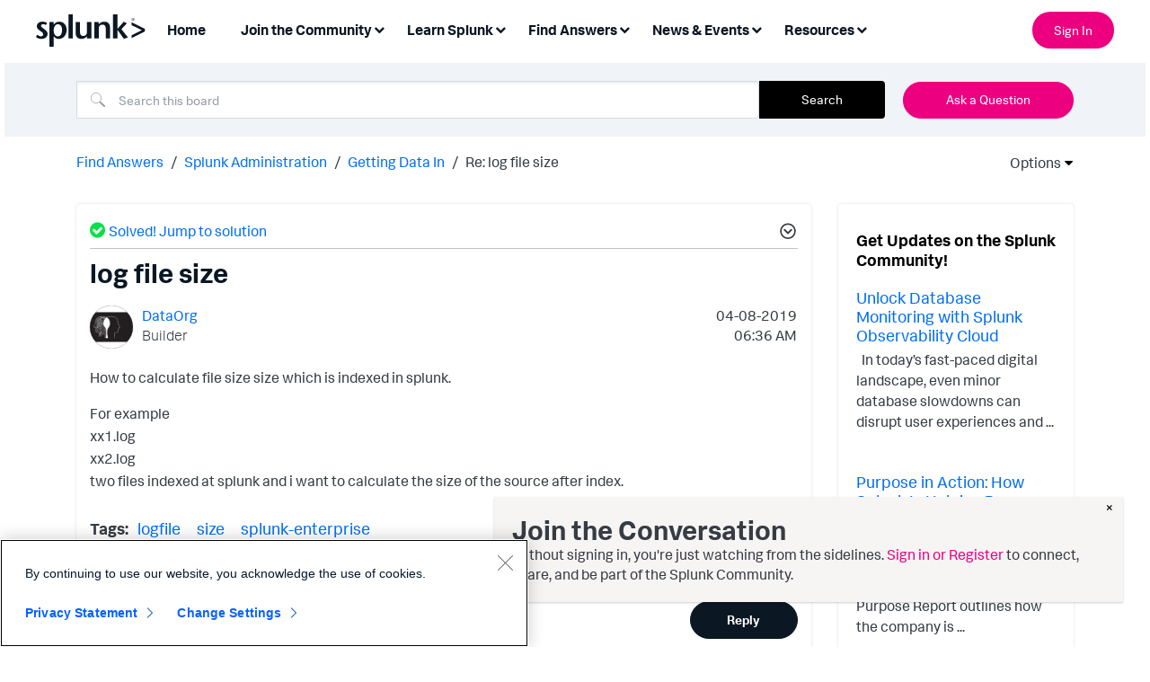

--- FILE ---
content_type: text/html;charset=UTF-8
request_url: https://community.splunk.com/t5/Getting-Data-In/log-file-size/m-p/393046/highlight/true
body_size: 37228
content:
<!DOCTYPE html><html prefix="og: http://ogp.me/ns#" dir="ltr" lang="en" class="no-js">
	<head>
	
	<title>
	Solved: Re: log file size - Splunk Community
</title>
	
	
	

<!-- Google Tag Manager -->
<script>(function(w,d,s,l,i){w[l]=w[l]||[];w[l].push({'gtm.start':
new Date().getTime(),event:'gtm.js'});var f=d.getElementsByTagName(s)[0],
j=d.createElement(s),dl=l!='dataLayer'?'&l='+l:'';j.async=true;j.src=
'https://www.googletagmanager.com/gtm.js?id='+i+dl;f.parentNode.insertBefore(j,f);
})(window,document,'script','dataLayer','GTM-TPV7TP');</script>
<!-- End Google Tag Manager -->
<script type="text/javascript">
  window.heapReadyCb=window.heapReadyCb||[],window.heap=window.heap||[],heap.load=function(e,t){window.heap.envId=e,window.heap.clientConfig=t=t||{},window.heap.clientConfig.shouldFetchServerConfig=!1;var a=document.createElement("script");a.type="text/javascript",a.async=!0,a.src="https://cdn.us.heap-api.com/config/"+e+"/heap_config.js";var r=document.getElementsByTagName("script")[0];r.parentNode.insertBefore(a,r);var n=["init","startTracking","stopTracking","track","resetIdentity","identify","getSessionId","getUserId","getIdentity","addUserProperties","addEventProperties","removeEventProperty","clearEventProperties","addAccountProperties","addAdapter","addTransformer","addTransformerFn","onReady","addPageviewProperties","removePageviewProperty","clearPageviewProperties","trackPageview"],i=function(e){return function(){var t=Array.prototype.slice.call(arguments,0);window.heapReadyCb.push({name:e,fn:function(){heap[e]&&heap[e].apply(heap,t)}})}};for(var p=0;p<n.length;p++)heap[n[p]]=i(n[p])};
  heap.load("2330199842");
</script>
<script type="text/javascript">
  window._mfq = window._mfq || [];
  (function() {
    var mf = document.createElement("script");
    mf.type = "text/javascript"; mf.defer = true;
    mf.src = "//cdn.mouseflow.com/projects/08be58ba-3c3a-43d0-8026-10697ca1c1e7.js";
    document.getElementsByTagName("head")[0].appendChild(mf);
  })();
</script>
<script>
  (function() {
    if (typeof window === 'undefined') return;
    if (typeof window.signals !== 'undefined') return;
    var script = document.createElement('script');
    script.src = 'https://cdn.cr-relay.com/v1/site/e85a9825-8eb3-4bb2-9fbd-3417c7d019cf/signals.js';
    script.async = true;
    window.signals = Object.assign(
      [],
      ['page', 'identify', 'form'].reduce(function (acc, method){
        acc[method] = function () {
          signals.push([method, arguments]);
          return signals;
        };
       return acc;
      }, {})
    );
    document.head.appendChild(script);
  })();
</script>
<meta name="google-site-verification" content="BiysqZ3g4GG-42ahBVXuALxTirm1uMgm-A3DeKDOxj0" />


	
	
	
	<meta content="Hello @premranjithj, I use the following search to list the top sources by size: index=_internal source=&amp;quot;*license_usage.log&amp;quot; type=usage |" name="description"/><meta content="width=device-width, initial-scale=1.0, user-scalable=yes" name="viewport"/><meta content="2019-04-08T06:58:43-07:00" itemprop="dateModified"/><meta content="text/html; charset=UTF-8" http-equiv="Content-Type"/><link href="https://community.splunk.com/t5/Getting-Data-In/log-file-size/m-p/393046#M70210" rel="canonical"/>
	<meta content="https://community.splunk.com/t5/user/viewprofilepage/user-id/151987" property="article:author"/><meta content="article" property="og:type"/><meta content="https://community.splunk.com/t5/Getting-Data-In/log-file-size/m-p/393046#M70210" property="og:url"/><meta content="Getting Data In" property="article:section"/><meta content="Hello @premranjithj, I use the following search to list the top sources by size: index=_internal source=&quot;*license_usage.log&quot; type=usage
| eval KB= b/1024| chart sum(KB) as sum_KB by s | eval sum_KB=round(sum_KB,0) | sort - sum_KB
| head 10
| rename s as source Set the time picker accordingly, e.g. L..." property="og:description"/><meta content="2019-04-08T13:58:43.000Z" property="article:published_time"/><meta content="2019-04-08T06:58:43-07:00" property="article:modified_time"/><meta content="Re: log file size" property="og:title"/>
	
	
		<link class="lia-link-navigation hidden live-links" title="topic Re: log file size in Getting Data In" type="application/rss+xml" rel="alternate" id="link" href="/oqeym24965/rss/message?board.id=getting-data-in&amp;message.id=70210"></link>
	

	
	
	    
            	<link href="/skins/6769495/d64e16b90963d0a26e9a72ad3fd966b6/splunk_skin.css" rel="stylesheet" type="text/css"/>
            
	

	
	
	
	
	<link rel="icon" href="https://community.splunk.com/html/@B2D31FB35C3F761EF640D29BEBBD38CC/assets/favicon.ico">
<!--[if IE]>
<link rel="shortcut icon" href="https://community.splunk.com/html/@B2D31FB35C3F761EF640D29BEBBD38CC/assets/favicon.ico">
<![endif]-->

<script language="javascript" type="text/javascript">
<!--
if("undefined"==typeof LITHIUM)var LITHIUM={};LITHIUM.Loader=function(){var c=[],b=[],a=!1,d=!1;return{onLoad:function(b){"function"===typeof b&&(!0===a?b():c.push(b))},onJsAttached:function(a){"function"===typeof a&&(!0===d?a():b.push(a))},runJsAttached:function(){d=!0;for(var a=0;a<b.length;a++)b[a]()},getOnLoadFunctions:function(){return c},setLoaded:function(){a=!0},isLoaded:function(){return a},isJsAttached:function(){return d}}}();"undefined"===typeof LITHIUM.Components&&(LITHIUM.Components={});LITHIUM.Components.render=function(c,b,a){LITHIUM.Loader.onLoad(function(){var d=LITHIUM.Components.renderUrl(c),g={type:"GET",dataType:"json"};LITHIUM.jQuery.extend(g,a||{});g.hasOwnProperty("url")||LITHIUM.jQuery.extend(g,{url:d});g.data=b;if("object"!==typeof g.data||null===g.data)g.data={};g.data.originalPageName=LITHIUM.Components.ORIGINAL_PAGE_NAME;g.data.originalPageContext=LITHIUM.Components.ORIGINAL_PAGE_CONTEXT;LITHIUM.jQuery.ajax(g)}.bind(this))};
LITHIUM.Components.renderUrl=function(c,b){var a=LITHIUM.Components.RENDER_URL;LITHIUM.jQuery.each({"component-id":c},function(b,c){a=a.replace(new RegExp("#{"+b+"}","g"),c)});"undefined"!==typeof b&&(a+="?"+LITHIUM.jQuery.param(b));return a};
LITHIUM.Components.renderInPlace=function(c,b,a,d){function g(a){var b=document.createElement("div"),c=(new Date).getTime()+Math.floor(1E7*Math.random()+1);b.setAttribute("id",c);a.parentNode.insertBefore(b,a);return c}if(d)var m=d;else!1===LITHIUM.Loader.isLoaded()&&(document.currentScript?m=g(document.currentScript):(d=document.querySelectorAll("script"),1<d.length&&(m=g(d[d.length-1]))));LITHIUM.Loader.onLoad(function(){var d=LITHIUM.jQuery,g=b||{},l=a||{},k=d("#"+m);d.extend(g,{renderedScripts:LITHIUM.RenderedScripts.toString(),
"component-id":c});d.extend(l,{success:function(a){var b=a.content;LITHIUM.AngularSupport.isAngularEnabled()&&(b=LITHIUM.AngularSupport.compile(b));k.replaceWith(b);LITHIUM.AjaxSupport.ScriptsProcessor.handleScriptEvaluation(a);(a=LITHIUM.jQuery(b).attr("id"))&&LITHIUM.jQuery("#"+a).trigger("LITHIUM:ajaxSuccess:renderInPlace",{componentId:c})},error:function(b,c,d){0===b.readyState||0===b.status?k.html(""):k.html('\x3cspan class\x3d"lia-ajax-error-text"\x3e'+a.errorMessage+"\x3c/span\x3e");k.removeClass(LITHIUM.Css.BASE_LAZY_LOAD).removeClass("lia-fa-spin")}});
k&&LITHIUM.Components.render(c,g,l)}.bind(this))};/*
 modernizr v3.3.1
 Build https://modernizr.com/download?-exiforientation-filereader-flash-setclasses-dontmin

 Copyright (c)
  Faruk Ates
  Paul Irish
  Alex Sexton
  Ryan Seddon
  Patrick Kettner
  Stu Cox
  Richard Herrera

 MIT License
 {
      "name": "EXIF Orientation",
      "property": "exiforientation",
      "tags": ["image"],
      "builderAliases": ["exif_orientation"],
      "async": true,
      "authors": ["Paul Sayre"],
      "notes": [{
        "name": "Article by Dave Perrett",
        "href": "http://recursive-design.com/blog/2012/07/28/exif-orientation-handling-is-a-ghetto/"
      },{
        "name": "Article by Calvin Hass",
        "href": "http://www.impulseadventure.com/photo/exif-orientation.html"
      }]
    }
    ! {
      "name": "Flash",
      "property": "flash",
      "tags": ["flash"],
      "polyfills": ["shumway"]
      }
      ! {
      "name": "File API",
      "property": "filereader",
      "caniuse": "fileapi",
      "notes": [{
        "name": "W3C Working Draft",
        "href": "https://www.w3.org/TR/FileAPI/"
      }],
      "tags": ["file"],
      "builderAliases": ["file_api"],
      "knownBugs": ["Will fail in Safari 5 due to its lack of support for the standards defined FileReader object"]
    }
    !*/
LITHIUM.LiModernizr=function(){(function(c,b,a){function d(b){var a=p.className,h=e._config.classPrefix||"";r&&(a=a.baseVal);e._config.enableJSClass&&(a=a.replace(new RegExp("(^|\\s)"+h+"no-js(\\s|$)"),"$1"+h+"js$2"));e._config.enableClasses&&(a+=" "+h+b.join(" "+h),r?p.className.baseVal=a:p.className=a)}function g(){return"function"!==typeof b.createElement?b.createElement(arguments[0]):r?b.createElementNS.call(b,"http://www.w3.org/2000/svg",arguments[0]):b.createElement.apply(b,arguments)}function m(){var a=
b.body;a||(a=g(r?"svg":"body"),a.fake=!0);return a}function q(a,b){if("object"==typeof a)for(var h in a)u(a,h)&&q(h,a[h]);else{a=a.toLowerCase();h=a.split(".");var c=e[h[0]];2==h.length&&(c=c[h[1]]);if("undefined"!=typeof c)return e;b="function"==typeof b?b():b;1==h.length?e[h[0]]=b:(!e[h[0]]||e[h[0]]instanceof Boolean||(e[h[0]]=new Boolean(e[h[0]])),e[h[0]][h[1]]=b);d([(b&&0!=b?"":"no-")+h.join("-")]);e._trigger(a,b)}return e}var t=[],l=[],k={_version:"3.3.1",_config:{classPrefix:"",enableClasses:!0,
enableJSClass:!0,usePrefixes:!0},_q:[],on:function(a,b){var h=this;setTimeout(function(){b(h[a])},0)},addTest:function(a,b,c){l.push({name:a,fn:b,options:c})},addAsyncTest:function(a){l.push({name:null,fn:a})}},e=function(){};e.prototype=k;e=new e;var p=b.documentElement,r="svg"===p.nodeName.toLowerCase(),u;(function(){var a={}.hasOwnProperty;u="undefined"!==typeof a&&"undefined"!==typeof a.call?function(b,h){return a.call(b,h)}:function(a,b){return b in a&&"undefined"===typeof a.constructor.prototype[b]}})();
k._l={};k.on=function(a,b){this._l[a]||(this._l[a]=[]);this._l[a].push(b);e.hasOwnProperty(a)&&setTimeout(function(){e._trigger(a,e[a])},0)};k._trigger=function(a,b){if(this._l[a]){var h=this._l[a];setTimeout(function(){var a;for(a=0;a<h.length;a++){var c=h[a];c(b)}},0);delete this._l[a]}};e._q.push(function(){k.addTest=q});e.addAsyncTest(function(){LITHIUM.Loader.onLoad(function(){var a=b.createElement("img");a.onerror=function(){q("exiforientation",!1,{aliases:["exif-orientation"]});b.body.removeChild(a)};
a.onload=function(){q("exiforientation",2!==a.width,{aliases:["exif-orientation"]});b.body.removeChild(a)};a.src="[data-uri]\x3d\x3d";
b.body&&(a.setAttribute("style","position: absolute; left: -9999;"),b.body.appendChild(a))})});e.addAsyncTest(function(){var a=function(a){p.contains(a)||p.appendChild(a)},e=function(a,b){var c=!!a;c&&(c=new Boolean(c),c.blocked="blocked"===a);q("flash",function(){return c});if(b&&f.contains(b)){for(;b.parentNode!==f;)b=b.parentNode;f.removeChild(b)}};try{var d="ActiveXObject"in c&&"Pan"in new c.ActiveXObject("ShockwaveFlash.ShockwaveFlash")}catch(v){}if(!("plugins"in navigator&&"Shockwave Flash"in
navigator.plugins||d)||r)e(!1);else{var n=g("embed"),f=m(),k;n.type="application/x-shockwave-flash";f.appendChild(n);if("Pan"in n||d){var l=function(){a(f);if(!p.contains(f))return f=b.body||f,n=g("embed"),n.type="application/x-shockwave-flash",f.appendChild(n),setTimeout(l,1E3);p.contains(n)?(k=n.style.cssText,""!==k?e("blocked",n):e(!0,n)):e("blocked");f.fake&&f.parentNode&&f.parentNode.removeChild(f)};setTimeout(l,10)}else a(f),e("blocked",n),f.fake&&f.parentNode&&f.parentNode.removeChild(f)}});
e.addTest("filereader",!!(c.File&&c.FileList&&c.FileReader));(function(){var a,b;for(b in l)if(l.hasOwnProperty(b)){var c=[];var d=l[b];if(d.name&&(c.push(d.name.toLowerCase()),d.options&&d.options.aliases&&d.options.aliases.length))for(a=0;a<d.options.aliases.length;a++)c.push(d.options.aliases[a].toLowerCase());d="function"===typeof d.fn?d.fn():d.fn;for(a=0;a<c.length;a++){var f=c[a];f=f.split(".");1===f.length?e[f[0]]=d:(!e[f[0]]||e[f[0]]instanceof Boolean||(e[f[0]]=new Boolean(e[f[0]])),e[f[0]][f[1]]=
d);t.push((d?"":"no-")+f.join("-"))}}})();d(t);delete k.addTest;delete k.addAsyncTest;for(a=0;a<e._q.length;a++)e._q[a]();LITHIUM.Modernizr=e})(window,document)}();(function(){LITHIUM.Globals=function(){var c={};return{preventGlobals:function(b){for(var a=0;a<b.length;a++){var d=b[a];d in window&&void 0!==window[d]&&(c[d]=window[d],window[d]=void 0)}},restoreGlobals:function(b){for(var a=0;a<b.length;a++){var d=b[a];c.hasOwnProperty(d)&&(window[d]=c[d])}}}}()})();(function(){function c(a,b){return a.replace(/\/+$/,"")+"/"+b}function b(a){return m.ajax({url:a,dataType:"script",cache:!0})}function a(a){var d=c(a,"core.min.js"),l=c(a,"video-plugin/main_html5.min.js"),k=c(a,"video-plugin/bit_wrapper.min.js"),e=c(a,"skin-plugin/html5-skin.min.js"),p=c(a,"skin-plugin/html5-skin.min.css");void 0===g&&(g=b(d).then(function(){return b(l)}).then(function(){return b(k)}).then(function(){return b(e)}).then(function(){var a=m.Deferred(),b=m("\x3clink/\x3e",{rel:"stylesheet",
type:"text/css",href:p}).appendTo("head");a.resolve(b);return a.promise()}));return g}function d(a,b,d,g){var e=c(a,"skin-plugin/skin.json");OO.ready(function(){var a=m.extend({},g,{onCreate:function(a){LITHIUM.OOYALA.players[b]={containerId:b,videoId:d,messageBus:a.mb};a.subscribe("playerEmbedded","liResize",function(){LITHIUM.Video(a.elementId,"playerEmbedded")})},skin:{config:e,inline:{responsive:{aspectRatio:"false"}}}});OO.Player.create(b,d,a);m(".lia-vid-container .innerWrapper").css("z-index",
"0")})}LITHIUM.OoyalaPlayer={};LITHIUM.OOYALA=LITHIUM.OOYALA||{};LITHIUM.OOYALA.players=LITHIUM.OOYALA.players||{};var g,m;LITHIUM.OoyalaPlayer.addVideo=function(b,c,g,k){LITHIUM.Loader.onLoad(function(){m=LITHIUM.jQuery;a(b).done(function(){d(b,c,g,k)})})}})();(function(){LITHIUM.EarlyEventCapture=function(c,b,a){if(void 0===LITHIUM.jQuery||!0!==LITHIUM.jQuery.isReady||!LITHIUM.Loader.isJsAttached()){var d=c.getAttribute("data-lia-early-event-captured");if(!0===a&&!0!==d||!0===a)c.setAttribute("data-lia-early-event-captured",!0),LITHIUM.Loader.onJsAttached(function(){var a=LITHIUM.jQuery;a(function(){a(c).trigger(b)})});return!1}return!0}})();(function(c){Element.prototype.matches||(Element.prototype.matches=Element.prototype.msMatchesSelector||Element.prototype.webkitMatchesSelector);Element.prototype.closest||(Element.prototype.closest=function(b){var a=this;do{if(a.matches(b))return a;a=a.parentElement||a.parentNode}while(null!==a&&1===a.nodeType);return null})})(LITHIUM.jQuery);window.FileAPI = { jsPath: '/html/assets/js/vendor/ng-file-upload-shim/' };
LITHIUM.PrefetchData = {"Components":{},"commonResults":{}};
LITHIUM.DEBUG = false;
LITHIUM.CommunityJsonObject = {
  "Validation" : {
    "image.description" : {
      "min" : 0,
      "max" : 1000,
      "isoneof" : [ ],
      "type" : "string"
    },
    "tkb.toc_maximum_heading_level" : {
      "min" : 1,
      "max" : 6,
      "isoneof" : [ ],
      "type" : "integer"
    },
    "tkb.toc_heading_list_style" : {
      "min" : 0,
      "max" : 50,
      "isoneof" : [
        "disc",
        "circle",
        "square",
        "none"
      ],
      "type" : "string"
    },
    "blog.toc_maximum_heading_level" : {
      "min" : 1,
      "max" : 6,
      "isoneof" : [ ],
      "type" : "integer"
    },
    "tkb.toc_heading_indent" : {
      "min" : 5,
      "max" : 50,
      "isoneof" : [ ],
      "type" : "integer"
    },
    "blog.toc_heading_indent" : {
      "min" : 5,
      "max" : 50,
      "isoneof" : [ ],
      "type" : "integer"
    },
    "blog.toc_heading_list_style" : {
      "min" : 0,
      "max" : 50,
      "isoneof" : [
        "disc",
        "circle",
        "square",
        "none"
      ],
      "type" : "string"
    }
  },
  "User" : {
    "settings" : {
      "imageupload.legal_file_extensions" : "*.jpg;*.JPG;*.jpeg;*.JPEG;*.gif;*.GIF;*.png;*.PNG",
      "config.enable_avatar" : true,
      "integratedprofile.show_klout_score" : true,
      "layout.sort_view_by_last_post_date" : true,
      "layout.friendly_dates_enabled" : true,
      "profileplus.allow.anonymous.scorebox" : false,
      "tkb.message_sort_default" : "topicPublishDate",
      "layout.format_pattern_date" : "MM-dd-yyyy",
      "config.require_search_before_post" : "off",
      "isUserLinked" : false,
      "integratedprofile.cta_add_topics_dismissal_timestamp" : -1,
      "layout.message_body_image_max_size" : 1000,
      "profileplus.everyone" : false,
      "integratedprofile.cta_connect_wide_dismissal_timestamp" : -1,
      "blog.toc_maximum_heading_level" : "",
      "integratedprofile.hide_social_networks" : false,
      "blog.toc_heading_indent" : "",
      "contest.entries_per_page_num" : 20,
      "layout.messages_per_page_linear" : 25,
      "integratedprofile.cta_manage_topics_dismissal_timestamp" : -1,
      "profile.shared_profile_test_group" : false,
      "integratedprofile.cta_personalized_feed_dismissal_timestamp" : -1,
      "integratedprofile.curated_feed_size" : 10,
      "contest.one_kudo_per_contest" : false,
      "integratedprofile.enable_social_networks" : false,
      "integratedprofile.my_interests_dismissal_timestamp" : -1,
      "profile.language" : "en",
      "layout.friendly_dates_max_age_days" : 31,
      "layout.threading_order" : "thread_descending",
      "blog.toc_heading_list_style" : "disc",
      "useRecService" : false,
      "layout.module_welcome" : "",
      "imageupload.max_uploaded_images_per_upload" : 100,
      "imageupload.max_uploaded_images_per_user" : 1000,
      "integratedprofile.connect_mode" : "",
      "tkb.toc_maximum_heading_level" : "2",
      "tkb.toc_heading_list_style" : "disc",
      "sharedprofile.show_hovercard_score" : true,
      "config.search_before_post_scope" : "community",
      "tkb.toc_heading_indent" : "15",
      "p13n.cta.recommendations_feed_dismissal_timestamp" : -1,
      "imageupload.max_file_size" : 3072,
      "layout.show_batch_checkboxes" : false,
      "integratedprofile.cta_connect_slim_dismissal_timestamp" : -1
    },
    "isAnonymous" : true,
    "policies" : {
      "image-upload.process-and-remove-exif-metadata" : false
    },
    "registered" : false,
    "emailRef" : "",
    "id" : -1,
    "login" : "Anonymous"
  },
  "Server" : {
    "communityPrefix" : "/oqeym24965",
    "nodeChangeTimeStamp" : 1768733050175,
    "tapestryPrefix" : "/t5",
    "deviceMode" : "DESKTOP",
    "responsiveDeviceMode" : "DESKTOP",
    "membershipChangeTimeStamp" : "0",
    "version" : "25.12",
    "branch" : "25.12-release",
    "showTextKeys" : false
  },
  "Config" : {
    "phase" : "prod",
    "integratedprofile.cta.reprompt.delay" : 30,
    "profileplus.tracking" : {
      "profileplus.tracking.enable" : false,
      "profileplus.tracking.click.enable" : false,
      "profileplus.tracking.impression.enable" : false
    },
    "app.revision" : "2512231126-s6f44f032fc-b18",
    "navigation.manager.community.structure.limit" : "1000"
  },
  "Activity" : {
    "Results" : [ ]
  },
  "NodeContainer" : {
    "viewHref" : "https://community.splunk.com/t5/Splunk-Administration/ct-p/splunk-admin",
    "description" : "",
    "id" : "splunk-admin",
    "shortTitle" : "Splunk Administration",
    "title" : "Splunk Administration",
    "nodeType" : "category"
  },
  "Page" : {
    "skins" : [
      "splunk_skin",
      "theme_support",
      "theme_base",
      "responsive_peak"
    ],
    "authUrls" : {
      "loginUrl" : "/plugins/common/feature/samlss/doauth/post?referer=https%3A%2F%2Fcommunity.splunk.com%2Ft5%2FGetting-Data-In%2Flog-file-size%2Fm-p%2F393046%2Fhighlight%2Ftrue",
      "loginUrlNotRegistered" : "/plugins/common/feature/samlss/doauth/post?redirectreason=notregistered&referer=https%3A%2F%2Fcommunity.splunk.com%2Ft5%2FGetting-Data-In%2Flog-file-size%2Fm-p%2F393046%2Fhighlight%2Ftrue",
      "loginUrlNotRegisteredDestTpl" : "/plugins/common/feature/samlss/doauth/post?redirectreason=notregistered&referer=%7B%7BdestUrl%7D%7D"
    },
    "name" : "ForumTopicPage",
    "rtl" : false,
    "object" : {
      "viewHref" : "/t5/Getting-Data-In/log-file-size/td-p/393045",
      "subject" : "log file size",
      "id" : 393045,
      "page" : "ForumTopicPage",
      "type" : "Thread"
    }
  },
  "WebTracking" : {
    "Activities" : { },
    "path" : "Community:Splunk Community/Category:Find Answers/Category:Splunk Administration/Board:Getting Data In/Message:Re: log file size"
  },
  "Feedback" : {
    "targeted" : { }
  },
  "Seo" : {
    "markerEscaping" : {
      "pathElement" : {
        "prefix" : "@",
        "match" : "^[0-9][0-9]$"
      },
      "enabled" : false
    }
  },
  "TopLevelNode" : {
    "viewHref" : "https://community.splunk.com/t5/Find-Answers/ct-p/en-us-splunk-answers",
    "description" : "Ask questions. Get answers. Find technical product solutions from passionate members of the Splunk community.",
    "id" : "en-us-splunk-answers",
    "shortTitle" : "Find Answers",
    "title" : "Find Answers",
    "nodeType" : "category"
  },
  "Community" : {
    "viewHref" : "https://community.splunk.com/",
    "integratedprofile.lang_code" : "en",
    "integratedprofile.country_code" : "US",
    "id" : "oqeym24965",
    "shortTitle" : "Splunk Community",
    "title" : "Splunk Community"
  },
  "CoreNode" : {
    "conversationStyle" : "forum",
    "viewHref" : "https://community.splunk.com/t5/Getting-Data-In/bd-p/getting-data-in",
    "settings" : { },
    "description" : "",
    "id" : "getting-data-in",
    "shortTitle" : "Getting Data In",
    "title" : "Getting Data In",
    "nodeType" : "Board",
    "ancestors" : [
      {
        "viewHref" : "https://community.splunk.com/t5/Splunk-Administration/ct-p/splunk-admin",
        "description" : "",
        "id" : "splunk-admin",
        "shortTitle" : "Splunk Administration",
        "title" : "Splunk Administration",
        "nodeType" : "category"
      },
      {
        "viewHref" : "https://community.splunk.com/t5/Find-Answers/ct-p/en-us-splunk-answers",
        "description" : "Ask questions. Get answers. Find technical product solutions from passionate members of the Splunk community.",
        "id" : "en-us-splunk-answers",
        "shortTitle" : "Find Answers",
        "title" : "Find Answers",
        "nodeType" : "category"
      },
      {
        "viewHref" : "https://community.splunk.com/",
        "description" : "",
        "id" : "oqeym24965",
        "shortTitle" : "Splunk Community",
        "title" : "Splunk Community",
        "nodeType" : "Community"
      }
    ]
  }
};
LITHIUM.Components.RENDER_URL = "/t5/util/componentrenderpage/component-id/#{component-id}?render_behavior=raw";
LITHIUM.Components.ORIGINAL_PAGE_NAME = 'forums/v5/ForumTopicPage';
LITHIUM.Components.ORIGINAL_PAGE_ID = 'ForumTopicPage';
LITHIUM.Components.ORIGINAL_PAGE_CONTEXT = '[base64]..';
LITHIUM.Css = {
  "BASE_DEFERRED_IMAGE" : "lia-deferred-image",
  "BASE_BUTTON" : "lia-button",
  "BASE_SPOILER_CONTAINER" : "lia-spoiler-container",
  "BASE_TABS_INACTIVE" : "lia-tabs-inactive",
  "BASE_TABS_ACTIVE" : "lia-tabs-active",
  "BASE_AJAX_REMOVE_HIGHLIGHT" : "lia-ajax-remove-highlight",
  "BASE_FEEDBACK_SCROLL_TO" : "lia-feedback-scroll-to",
  "BASE_FORM_FIELD_VALIDATING" : "lia-form-field-validating",
  "BASE_FORM_ERROR_TEXT" : "lia-form-error-text",
  "BASE_FEEDBACK_INLINE_ALERT" : "lia-panel-feedback-inline-alert",
  "BASE_BUTTON_OVERLAY" : "lia-button-overlay",
  "BASE_TABS_STANDARD" : "lia-tabs-standard",
  "BASE_AJAX_INDETERMINATE_LOADER_BAR" : "lia-ajax-indeterminate-loader-bar",
  "BASE_AJAX_SUCCESS_HIGHLIGHT" : "lia-ajax-success-highlight",
  "BASE_CONTENT" : "lia-content",
  "BASE_JS_HIDDEN" : "lia-js-hidden",
  "BASE_AJAX_LOADER_CONTENT_OVERLAY" : "lia-ajax-loader-content-overlay",
  "BASE_FORM_FIELD_SUCCESS" : "lia-form-field-success",
  "BASE_FORM_WARNING_TEXT" : "lia-form-warning-text",
  "BASE_FORM_FIELDSET_CONTENT_WRAPPER" : "lia-form-fieldset-content-wrapper",
  "BASE_AJAX_LOADER_OVERLAY_TYPE" : "lia-ajax-overlay-loader",
  "BASE_FORM_FIELD_ERROR" : "lia-form-field-error",
  "BASE_SPOILER_CONTENT" : "lia-spoiler-content",
  "BASE_FORM_SUBMITTING" : "lia-form-submitting",
  "BASE_EFFECT_HIGHLIGHT_START" : "lia-effect-highlight-start",
  "BASE_FORM_FIELD_ERROR_NO_FOCUS" : "lia-form-field-error-no-focus",
  "BASE_EFFECT_HIGHLIGHT_END" : "lia-effect-highlight-end",
  "BASE_SPOILER_LINK" : "lia-spoiler-link",
  "FACEBOOK_LOGOUT" : "lia-component-users-action-logout",
  "BASE_DISABLED" : "lia-link-disabled",
  "FACEBOOK_SWITCH_USER" : "lia-component-admin-action-switch-user",
  "BASE_FORM_FIELD_WARNING" : "lia-form-field-warning",
  "BASE_AJAX_LOADER_FEEDBACK" : "lia-ajax-loader-feedback",
  "BASE_AJAX_LOADER_OVERLAY" : "lia-ajax-loader-overlay",
  "BASE_LAZY_LOAD" : "lia-lazy-load"
};
(function() { if (!window.LITHIUM_SPOILER_CRITICAL_LOADED) { window.LITHIUM_SPOILER_CRITICAL_LOADED = true; window.LITHIUM_SPOILER_CRITICAL_HANDLER = function(e) { if (!window.LITHIUM_SPOILER_CRITICAL_LOADED) return; if (e.target.classList.contains('lia-spoiler-link')) { var container = e.target.closest('.lia-spoiler-container'); if (container) { var content = container.querySelector('.lia-spoiler-content'); if (content) { if (e.target.classList.contains('open')) { content.style.display = 'none'; e.target.classList.remove('open'); } else { content.style.display = 'block'; e.target.classList.add('open'); } } e.preventDefault(); return false; } } }; document.addEventListener('click', window.LITHIUM_SPOILER_CRITICAL_HANDLER, true); } })();
LITHIUM.noConflict = true;
LITHIUM.useCheckOnline = false;
LITHIUM.RenderedScripts = [
  "EarlyEventCapture.js",
  "DataHandler.js",
  "MessageViewDisplay.js",
  "jquery.ui.core.js",
  "ForceLithiumJQuery.js",
  "jquery.iframe-transport.js",
  "Tooltip.js",
  "jquery.ui.position.js",
  "HelpIcon.js",
  "LiModernizr.js",
  "jquery.iframe-shim-1.0.js",
  "AjaxSupport.js",
  "MessageBodyDisplay.js",
  "Components.js",
  "jquery.ui.widget.js",
  "jquery.ui.dialog.js",
  "jquery.effects.slide.js",
  "AjaxFeedback.js",
  "jquery.ui.draggable.js",
  "prism.js",
  "Dialog.js",
  "jquery.blockui.js",
  "jquery.lithium-selector-extensions.js",
  "Auth.js",
  "SearchForm.js",
  "DropDownMenu.js",
  "jquery.ui.mouse.js",
  "Text.js",
  "jquery.function-utils-1.0.js",
  "InlineMessageReplyEditor.js",
  "ElementMethods.js",
  "json2.js",
  "PolyfillsAll.js",
  "jquery.json-2.6.0.js",
  "Namespace.js",
  "Throttle.js",
  "ResizeSensor.js",
  "Lithium.js",
  "InformationBox.js",
  "jquery.autocomplete.js",
  "Globals.js",
  "jquery.js",
  "jquery.clone-position-1.0.js",
  "ProductTagList.js",
  "NoConflict.js",
  "Video.js",
  "jquery.fileupload.js",
  "Forms.js",
  "SpoilerToggle.js",
  "ElementQueries.js",
  "jquery.viewport-1.0.js",
  "jquery.effects.core.js",
  "DropDownMenuVisibilityHandler.js",
  "LazyLoadComponent.js",
  "jquery.ajax-cache-response-1.0.js",
  "ActiveCast3.js",
  "Sandbox.js",
  "jquery.position-toggle-1.0.js",
  "Events.js",
  "jquery.placeholder-2.0.7.js",
  "SearchAutoCompleteToggle.js",
  "ThreadedDetailMessageList.js",
  "jquery.appear-1.1.1.js",
  "jquery.ui.resizable.js",
  "jquery.delayToggle-1.0.js",
  "ValueSurveyLauncher.js",
  "OoyalaPlayer.js",
  "jquery.tools.tooltip-1.2.6.js",
  "PartialRenderProxy.js",
  "AutoComplete.js",
  "InlineMessageEditor.js",
  "jquery.hoverIntent-r6.js",
  "jquery.tmpl-1.1.1.js",
  "DeferredImages.js",
  "Placeholder.js",
  "Cache.js",
  "jquery.scrollTo.js",
  "Loader.js",
  "jquery.css-data-1.0.js"
];(function(){LITHIUM.AngularSupport=function(){function g(a,c){a=a||{};for(var b in c)"[object object]"===Object.prototype.toString.call(c[b])?a[b]=g(a[b],c[b]):a[b]=c[b];return a}var d,f,b={coreModule:"li.community",coreModuleDeps:[],noConflict:!0,bootstrapElementSelector:".lia-page .min-width .lia-content",bootstrapApp:!0,debugEnabled:!1,useCsp:!0,useNg2:!1},k=function(){var a;return function(b){a||(a=document.createElement("a"));a.href=b;return a.href}}();LITHIUM.Angular={};return{preventGlobals:LITHIUM.Globals.preventGlobals,
restoreGlobals:LITHIUM.Globals.restoreGlobals,init:function(){var a=[],c=document.querySelector(b.bootstrapElementSelector);a.push(b.coreModule);b.customerModules&&0<b.customerModules.length&&a.concat(b.customerModules);b.useCsp&&(c.setAttribute("ng-csp","no-unsafe-eval"),c.setAttribute("li-common-non-bindable",""));d=LITHIUM.angular.module(b.coreModule,b.coreModuleDeps);d.config(["$locationProvider","$provide","$injector","$logProvider","$compileProvider","$qProvider","$anchorScrollProvider",function(a,
c,e,d,f,g,h){h.disableAutoScrolling();h=document.createElement("base");h.setAttribute("href",k(location));document.getElementsByTagName("head")[0].appendChild(h);window.history&&window.history.pushState&&a.html5Mode({enabled:!0,requireBase:!0,rewriteLinks:!1}).hashPrefix("!");d.debugEnabled(b.debugEnabled);f.debugInfoEnabled(b.debugEnabled);e.has("$uibModal")&&c.decorator("$uibModal",["$delegate",function(a){var b=a.open;a.open=function(a){a.backdropClass=(a.backdropClass?a.backdropClass+" ":"")+
"lia-modal-backdrop";a.windowClass=(a.windowClass?a.windowClass+" ":"")+"lia-modal-window";return b(a)};return a}]);e.has("uibDropdownConfig")&&(e.get("uibDropdownConfig").openClass="lia-dropdown-open");e.has("uibButtonConfig")&&(e.get("uibButtonConfig").activeClass="lia-link-active");g.errorOnUnhandledRejections(!1)}]);if(b.bootstrapApp)f=b.useNg2?LITHIUM.Angular.upgradeAdapter.bootstrap(c,a):LITHIUM.angular.bootstrap(c,a);else LITHIUM.Loader.onLoad(function(){f=LITHIUM.angular.element(c).injector()});
LITHIUM.Angular.app=d},compile:function(a){void 0===a&&(a=document.querySelector(b.bootstrapElementSelector));var c;if(void 0===a||""===a)return a;f.invoke(["$rootScope","$compile",function(b,d){try{var e=LITHIUM.angular.element(a)}catch(l){e=LITHIUM.angular.element("\x3cli:safe-wrapper\x3e"+a+"\x3c/li:safe-wrapper\x3e")}e.attr("li-common-non-bindable","");c=d(e)(b);b.$digest()}]);return c},isAngularEnabled:function(){return void 0!==d},updateLocationUrl:function(a,b){f.invoke(["$location","$rootScope",
"$browser",function(c,d,e){a=""===a?"?":a;c.url(a,b);d.$apply()}])},setOptions:function(a){return g(b,a)},getOptions:function(){return b},initGlobal:function(a){LITHIUM.angular=a;b.useNg2&&(LITHIUM.Angular.upgradeAdapter=new ng.upgrade.UpgradeAdapter)}}}()})();(function(){LITHIUM.ScriptLoader=function(){function d(a){a in e||(e[a]={loaded:!1});return e[a]}function f(){g.filter(function(a){return!a.loaded}).forEach(function(a){var b=!0;a.labels.forEach(function(a){!1===d(a).loaded&&(b=!1)});b&&(a.loaded=!0,a.callback())})}var e={},g=[];return{load:function(a){a.forEach(function(a){var b=document.getElementsByTagName("head")[0]||document.documentElement,c=document.createElement("script");c.src=a.url;c.async=!1;a.crossorigin&&a.integrity&&(c.setAttribute("crossorigin",
a.crossorigin),c.setAttribute("integrity",a.integrity));b.insertBefore(c,b.firstChild);d(a.label)})},setLoaded:function(a){d(a).loaded=!0;f()},ready:function(a,b){g.push({labels:a,callback:b,loaded:!1});f()}}}()})();LITHIUM.ScriptLoader.load([{"name":"lia-scripts-common-min.js","label":"common","url":"/t5/scripts/0FBAB47D244ABC35EF85D924E16EE128/lia-scripts-common-min.js"},{"name":"lia-scripts-body-min.js","label":"body","url":"/t5/scripts/D6E592B90A0F2AB21487AB20701D6AB7/lia-scripts-body-min.js"},{"name":"lia-scripts-angularjs-min.js","label":"angularjs","url":"/t5/scripts/00A777938B56ECCE5DB9E6C80A2C3591/lia-scripts-angularjs-min.js"},{"name":"lia-scripts-angularjsModules-min.js","label":"angularjsModules","url":"/t5/scripts/EB6A4B62C29217DA51C19E170CE33F06/lia-scripts-angularjsModules-min.js"}]);
// -->
</script></head>
	<body class="lia-board lia-user-status-anonymous ForumTopicPage lia-body" id="lia-body">
	
	
	<div id="84F-221-2" class="ServiceNodeInfoHeader">
</div>
	
	
	
	

	<div class="lia-page">
		<center>
			
				<!-- Google Tag Manager (noscript) →
<noscript>
<iframe src="https://www.googletagmanager.com/ns.html?id=GTM-TPV7TP"
height="0" width="0" style="display:none;visibility:hidden"></iframe></noscript>
<!-- End Google Tag Manager (noscript) -->
					
	
	<div class="MinimumWidthContainer">
		<div class="min-width-wrapper">
			<div class="min-width">		
				
						<div class="lia-content">
                            
							
							
							
		
	<div class="lia-quilt lia-quilt-forum-topic-page lia-quilt-layout-two-column-main-side lia-top-quilt lia-forum-topic-page-gte-5">
	<div class="lia-quilt-row lia-quilt-row-header">
		<div class="lia-quilt-column lia-quilt-column-24 lia-quilt-column-single lia-quilt-column-common-header">
			<div class="lia-quilt-column-alley lia-quilt-column-alley-single">
	
		
			<div class="lia-quilt lia-quilt-header lia-quilt-layout-header-new lia-component-quilt-header">
	<div class="lia-quilt-row lia-quilt-row-top-header">
		<div class="lia-quilt-column lia-quilt-column-24 lia-quilt-column-single lia-quilt-column-top-header-main">
			<div class="lia-quilt-column-alley lia-quilt-column-alley-single">
	
		
			<div class="custom-header" id="custom-header">
  <div class="custom-eyebrow" id="custom-eyebrow">
    <div class="custom-community-logo">
      <a href="https://www.splunk.com/">
        <img src="/html/assets/splunk-logo-black.svg" alt="Splunk" class="logo">
      </a>
    </div>

    <div class="custom-user-menu">
      <div class="user-login" id="user-login">
      </div>
    </div>
  </div>

  <div class="custom-masthead" id="custom-masthead">
    <div class="custom-community-logo">
      <a href="https://www.splunk.com/">
        <img src="/html/assets/splunk-logo-black.svg" alt="Splunk" class="logo">
      </a>
    </div>

    <div class="navbar-right" id="navbar-righ">
<div class="custom-community-header-navigation-v3"> <nav role="navigation" id="headerNav"> <ul class="custom-sub-nav" role="menubar"> <li class="custom-nav-menu-item depth1" role="none"> <div class="toggle-menu-button-wrapper"> <a role="menuitem" class="top-level-link menuitem" href="/t5/Home/ct-p/en-us">Home</a> </div> </li> <li class="custom-nav-menu-item has-children depth1" role="none"> <div class="toggle-menu-button-wrapper"> <a role="menuitem" class="top-level-link menuitem" href="/t5/Join-the-Community/ct-p/join-community">Join the Community</a> <button class="top-level-toggle toggle-menu-children" aria-controls="toggle-category:join-community" aria-expanded="false" aria-haspopup="true" aria-label="Expand View: Join the Community"> <span class="toggle-menu-icon" aria-hidden="true"></span> </button> </div> <div class="nav-child-wrapper nav-child-wrapper-level-2"> <ul id="toggle-category:join-community" class="custom-community-header-sub-navigation" role="menu"> <li class="depth2 custom-nav-menu-item has-children" role="none"> <div class="toggle-menu-button-wrapper"> <a role="menuitem" href="/t5/Getting-Started/ct-p/get-started" class="nav-category">Getting Started</a> <button class="toggle-menu-children" aria-controls="toggle-category:get-started" aria-expanded="false" aria-haspopup="true" aria-label="Expand View: Getting Started"> <span class="toggle-menu-icon" aria-hidden="true"></span> </button> </div> <div class="nav-child-wrapper nav-child-wrapper-level-3"> <ul id="toggle-category:get-started" class="custom-community-header-sub-navigation" role="menu"> <li class="depth3 custom-nav-menu-item" role="none"> <a role="menuitem" href="/t5/Welcome-Center/tkb-p/welcome_center" class="nav-category">Welcome Center</a> </li> </ul> </div> </li> <li class="depth2 custom-nav-menu-item" role="none"> <div class="toggle-menu-button-wrapper"> <a role="menuitem" href="/t5/Join-Slack/ct-p/join-slack" class="nav-category">Join Slack</a> </div> </li> <li class="depth2 custom-nav-menu-item has-children" role="none"> <div class="toggle-menu-button-wrapper"> <a role="menuitem" href="/t5/Be-a-Splunk-Champion/ct-p/be-champion" class="nav-category">Be a Splunk Champion</a> <button class="toggle-menu-children" aria-controls="toggle-category:be-champion" aria-expanded="false" aria-haspopup="true" aria-label="Expand View: Be a Splunk Champion"> <span class="toggle-menu-icon" aria-hidden="true"></span> </button> </div> <div class="nav-child-wrapper nav-child-wrapper-level-3"> <ul id="toggle-category:be-champion" class="custom-community-header-sub-navigation" role="menu"> <li class="depth3 custom-nav-menu-item" role="none"> <a role="menuitem" href="/t5/SplunkTrust/ct-p/splunk-trust" class="nav-category">SplunkTrust</a> </li> <li class="depth3 custom-nav-menu-item" role="none"> <a role="menuitem" href="/t5/Super-User-Program/ct-p/superuser" class="nav-category">Super User Program</a> </li> </ul> </div> </li> <li class="depth2 custom-nav-menu-item" role="none"> <div class="toggle-menu-button-wrapper"> <a role="menuitem" href="/t5/Badges/ct-p/badges" class="nav-category">Badges</a> </div> </li> <li class="depth2 custom-nav-menu-item has-children" role="none"> <div class="toggle-menu-button-wrapper"> <a role="menuitem" href="/t5/Tell-us-what-you-think/ct-p/join-tell-us" class="nav-category">Tell us what you think</a> <button class="toggle-menu-children" aria-controls="toggle-category:join-tell-us" aria-expanded="false" aria-haspopup="true" aria-label="Expand View: Tell us what you think"> <span class="toggle-menu-icon" aria-hidden="true"></span> </button> </div> <div class="nav-child-wrapper nav-child-wrapper-level-3"> <ul id="toggle-category:join-tell-us" class="custom-community-header-sub-navigation" role="menu"> <li class="depth3 custom-nav-menu-item" role="none"> <a role="menuitem" href="/t5/Splunk-Love/ct-p/SplunkLove" class="nav-category">Splunk Love</a> </li> <li class="depth3 custom-nav-menu-item" role="none"> <a role="menuitem" href="/t5/Community-Feedback/ct-p/community-feedback" class="nav-category">Community Feedback</a> </li> </ul> </div> </li> </ul> </div> </li> <li class="custom-nav-menu-item has-children depth1" role="none"> <div class="toggle-menu-button-wrapper"> <a role="menuitem" class="top-level-link menuitem" href="/t5/Learn-Splunk/ct-p/learn-splunk">Learn Splunk</a> <button class="top-level-toggle toggle-menu-children" aria-controls="toggle-category:learn-splunk" aria-expanded="false" aria-haspopup="true" aria-label="Expand View: Learn Splunk"> <span class="toggle-menu-icon" aria-hidden="true"></span> </button> </div> <div class="nav-child-wrapper nav-child-wrapper-level-2"> <ul id="toggle-category:learn-splunk" class="custom-community-header-sub-navigation" role="menu"> <li class="depth2 custom-nav-menu-item" role="none"> <div class="toggle-menu-button-wrapper"> <a role="menuitem" href="/t5/Learning-Paths/ct-p/learning-path" class="nav-category">Learning Paths</a> </div> </li> <li class="depth2 custom-nav-menu-item has-children" role="none"> <div class="toggle-menu-button-wrapper"> <a role="menuitem" href="/t5/Training-Certification/ct-p/training-cert" class="nav-category">Training &amp; Certification</a> <button class="toggle-menu-children" aria-controls="toggle-category:training-cert" aria-expanded="false" aria-haspopup="true" aria-label="Expand View: Training &amp; Certification"> <span class="toggle-menu-icon" aria-hidden="true"></span> </button> </div> <div class="nav-child-wrapper nav-child-wrapper-level-3"> <ul id="toggle-category:training-cert" class="custom-community-header-sub-navigation" role="menu"> <li class="depth3 custom-nav-menu-item" role="none"> <a role="menuitem" href="/t5/Training-Certification/bd-p/training-certification" class="nav-category">Training + Certification Discussions</a> </li> <li class="depth3 custom-nav-menu-item" role="none"> <a role="menuitem" href="/t5/Training-Certification-Blog/bg-p/training-cert-blog" class="nav-category">Training &amp; Certification Blog</a> </li> </ul> </div> </li> <li class="depth2 custom-nav-menu-item" role="none"> <div class="toggle-menu-button-wrapper"> <a role="menuitem" href="/t5/AppDynamics-Knowledge-Base/tkb-p/appd-kb" class="nav-category">AppDynamics Knowledge Base</a> </div> </li> <li class="depth2 custom-nav-menu-item" role="none"> <div class="toggle-menu-button-wrapper"> <a role="menuitem" href="/t5/Share-a-Tip/bd-p/share-tip" class="nav-category">Share a Tip</a> </div> </li> </ul> </div> </li> <li class="custom-nav-menu-item has-children depth1" role="none"> <div class="toggle-menu-button-wrapper"> <a role="menuitem" class="top-level-link menuitem" href="/t5/Find-Answers/ct-p/en-us-splunk-answers">Find Answers</a> <button class="top-level-toggle toggle-menu-children" aria-controls="toggle-category:en-us-splunk-answers" aria-expanded="false" aria-haspopup="true" aria-label="Expand View: Find Answers"> <span class="toggle-menu-icon" aria-hidden="true"></span> </button> </div> <div class="nav-child-wrapper nav-child-wrapper-level-2"> <ul id="toggle-category:en-us-splunk-answers" class="custom-community-header-sub-navigation" role="menu"> <li class="depth2 custom-nav-menu-item has-children" role="none"> <div class="toggle-menu-button-wrapper"> <a role="menuitem" href="/t5/Splunk-Administration/ct-p/splunk-admin" class="nav-category">Splunk Administration</a> <button class="toggle-menu-children" aria-controls="toggle-category:splunk-admin" aria-expanded="false" aria-haspopup="true" aria-label="Expand View: Splunk Administration"> <span class="toggle-menu-icon" aria-hidden="true"></span> </button> </div> <div class="nav-child-wrapper nav-child-wrapper-level-3"> <ul id="toggle-category:splunk-admin" class="custom-community-header-sub-navigation" role="menu"> <li class="depth3 custom-nav-menu-item" role="none"> <a role="menuitem" href="/t5/Getting-Data-In/bd-p/getting-data-in" class="nav-category">Getting Data In</a> </li> <li class="depth3 custom-nav-menu-item" role="none"> <a role="menuitem" href="/t5/Deployment-Architecture/bd-p/deployment-architecture" class="nav-category">Deployment Architecture</a> </li> <li class="depth3 custom-nav-menu-item" role="none"> <a role="menuitem" href="/t5/Monitoring-Splunk/bd-p/monitoring-splunk" class="nav-category">Monitoring Splunk</a> </li> </ul> </div> </li> <li class="depth2 custom-nav-menu-item has-children" role="none"> <div class="toggle-menu-button-wrapper"> <a role="menuitem" href="/t5/Using-Splunk/ct-p/use-splunk" class="nav-category">Using Splunk</a> <button class="toggle-menu-children" aria-controls="toggle-category:use-splunk" aria-expanded="false" aria-haspopup="true" aria-label="Expand View: Using Splunk"> <span class="toggle-menu-icon" aria-hidden="true"></span> </button> </div> <div class="nav-child-wrapper nav-child-wrapper-level-3"> <ul id="toggle-category:use-splunk" class="custom-community-header-sub-navigation" role="menu"> <li class="depth3 custom-nav-menu-item" role="none"> <a role="menuitem" href="/t5/Splunk-Search/bd-p/splunk-search" class="nav-category">Splunk Search</a> </li> <li class="depth3 custom-nav-menu-item" role="none"> <a role="menuitem" href="/t5/Dashboards-Visualizations/bd-p/splunk-dashboards" class="nav-category">Dashboards &amp; Visualizations</a> </li> </ul> </div> </li> <li class="depth2 custom-nav-menu-item has-children" role="none"> <div class="toggle-menu-button-wrapper"> <a role="menuitem" href="/t5/Splunk-Platform/ct-p/core-products" class="nav-category">Splunk Platform</a> <button class="toggle-menu-children" aria-controls="toggle-category:core-products" aria-expanded="false" aria-haspopup="true" aria-label="Expand View: Splunk Platform"> <span class="toggle-menu-icon" aria-hidden="true"></span> </button> </div> <div class="nav-child-wrapper nav-child-wrapper-level-3"> <ul id="toggle-category:core-products" class="custom-community-header-sub-navigation" role="menu"> <li class="depth3 custom-nav-menu-item" role="none"> <a role="menuitem" href="/t5/Splunk-Enterprise/bd-p/core-splunk-enterprise" class="nav-category">Splunk Enterprise</a> </li> <li class="depth3 custom-nav-menu-item" role="none"> <a role="menuitem" href="/t5/Splunk-Cloud-Platform/bd-p/core-splunk-cloud" class="nav-category">Splunk Cloud Platform</a> </li> <li class="depth3 custom-nav-menu-item" role="none"> <a role="menuitem" href="/t5/Splunk-AppDynamics/bd-p/appdynamics" class="nav-category">Splunk AppDynamics</a> </li> </ul> </div> </li> <li class="depth2 custom-nav-menu-item has-children" role="none"> <div class="toggle-menu-button-wrapper"> <a role="menuitem" href="/t5/Apps-Add-ons/ct-p/apps-add-ons" class="nav-category">Apps &amp; Add-ons</a> <button class="toggle-menu-children" aria-controls="toggle-category:apps-add-ons" aria-expanded="false" aria-haspopup="true" aria-label="Expand View: Apps &amp; Add-ons"> <span class="toggle-menu-icon" aria-hidden="true"></span> </button> </div> <div class="nav-child-wrapper nav-child-wrapper-level-3"> <ul id="toggle-category:apps-add-ons" class="custom-community-header-sub-navigation" role="menu"> <li class="depth3 custom-nav-menu-item" role="none"> <a role="menuitem" href="/t5/Splunk-Development/ct-p/developer-tools" class="nav-category">Splunk Development</a> </li> <li class="depth3 custom-nav-menu-item" role="none"> <a role="menuitem" href="/t5/All-Apps-and-Add-ons/bd-p/apps-add-ons-all" class="nav-category">All Apps and Add-ons</a> </li> </ul> </div> </li> <li class="depth2 custom-nav-menu-item has-children" role="none"> <div class="toggle-menu-button-wrapper"> <a role="menuitem" href="/t5/Premium-Solutions/ct-p/premium-solutions" class="nav-category">Premium Solutions</a> <button class="toggle-menu-children" aria-controls="toggle-category:premium-solutions" aria-expanded="false" aria-haspopup="true" aria-label="Expand View: Premium Solutions"> <span class="toggle-menu-icon" aria-hidden="true"></span> </button> </div> <div class="nav-child-wrapper nav-child-wrapper-level-3"> <ul id="toggle-category:premium-solutions" class="custom-community-header-sub-navigation" role="menu"> <li class="depth3 custom-nav-menu-item" role="none"> <a role="menuitem" href="/t5/Splunk-Enterprise-Security/bd-p/security-splunk-enterprise-security" class="nav-category">Splunk Enterprise Security</a> </li> <li class="depth3 custom-nav-menu-item" role="none"> <a role="menuitem" href="/t5/Splunk-Observability-Cloud/bd-p/it-signalfx" class="nav-category">Splunk Observability Cloud</a> </li> <li class="depth3 custom-nav-menu-item" role="none"> <a role="menuitem" href="/t5/Splunk-ITSI/bd-p/it-it-service-intelligence" class="nav-category">Splunk ITSI</a> </li> <li class="depth3 custom-nav-menu-item" role="none"> <a role="menuitem" href="/t5/Splunk-SOAR/bd-p/security-phantom" class="nav-category">Splunk SOAR</a> </li> </ul> </div> </li> </ul> </div> </li> <li class="custom-nav-menu-item has-children depth1" role="none"> <div class="toggle-menu-button-wrapper"> <a role="menuitem" class="top-level-link menuitem" href="/t5/News-Events/ct-p/news-education">News &amp; Events</a> <button class="top-level-toggle toggle-menu-children" aria-controls="toggle-category:news-education" aria-expanded="false" aria-haspopup="true" aria-label="Expand View: News &amp; Events"> <span class="toggle-menu-icon" aria-hidden="true"></span> </button> </div> <div class="nav-child-wrapper nav-child-wrapper-level-2"> <ul id="toggle-category:news-education" class="custom-community-header-sub-navigation" role="menu"> <li class="depth2 custom-nav-menu-item has-children" role="none"> <div class="toggle-menu-button-wrapper"> <a role="menuitem" href="/t5/Blog-Announcements/ct-p/blogandnews" class="nav-category">Blog &amp; Announcements</a> <button class="toggle-menu-children" aria-controls="toggle-category:blogandnews" aria-expanded="false" aria-haspopup="true" aria-label="Expand View: Blog &amp; Announcements"> <span class="toggle-menu-icon" aria-hidden="true"></span> </button> </div> <div class="nav-child-wrapper nav-child-wrapper-level-3"> <ul id="toggle-category:blogandnews" class="custom-community-header-sub-navigation" role="menu"> <li class="depth3 custom-nav-menu-item" role="none"> <a role="menuitem" href="/t5/Community-Blog/bg-p/Community-Blog" class="nav-category">Community Blog</a> </li> <li class="depth3 custom-nav-menu-item" role="none"> <a role="menuitem" href="/t5/Product-News-Announcements/bg-p/ProductNewsAnnouncements" class="nav-category">Product News &amp; Announcements</a> </li> </ul> </div> </li> <li class="depth2 custom-nav-menu-item has-children" role="none"> <div class="toggle-menu-button-wrapper"> <a role="menuitem" href="/t5/Events-and-Contests/ct-p/events-nav" class="nav-category">Events and Contests</a> <button class="toggle-menu-children" aria-controls="toggle-category:events-nav" aria-expanded="false" aria-haspopup="true" aria-label="Expand View: Events and Contests"> <span class="toggle-menu-icon" aria-hidden="true"></span> </button> </div> <div class="nav-child-wrapper nav-child-wrapper-level-3"> <ul id="toggle-category:events-nav" class="custom-community-header-sub-navigation" role="menu"> <li class="depth3 custom-nav-menu-item" role="none"> <a role="menuitem" href="/t5/Tech-Talks-Technical-Deep-Dives/ct-p/splunk-tech-talks" class="nav-category">Tech Talks: Technical Deep Dives</a> </li> <li class="depth3 custom-nav-menu-item" role="none"> <a role="menuitem" href="/t5/Office-Hours-Ask-the-Experts/ct-p/CommunityOfficeHours" class="nav-category">Office Hours: Ask the Experts</a> </li> <li class="depth3 custom-nav-menu-item" role="none"> <a role="menuitem" href="/t5/User-Groups/ct-p/splunk-user-groups" class="nav-category">User Groups</a> </li> </ul> </div> </li> </ul> </div> </li> <li role="none" class="custom-nav-menu-item has-children depth1 custom-resources"> <div class="toggle-menu-button-wrapper"> <a role="menuitem" class="top-level-link menuitem" href="#" tabindex="-1">Resources</a> <button class="top-level-toggle toggle-menu-children" aria-controls="toggle:Resources" aria-expanded="false" aria-haspopup="true" aria-label="Expand View: Resources" data-ol-has-click-handler=""> <span class="toggle-menu-icon" aria-hidden="true"></span></button> </div> <div class="nav-child-wrapper nav-child-wrapper-level-2"> <ul id="toggle:Resources" class="custom-community-header-sub-navigation" role="menu"> <li class="depth2 custom-nav-menu-item" role="none"> <div class="toggle-menu-button-wrapper"> <a role="menuitem" href="https://conf.splunk.com/" class="nav-category" target="_blank">.conf25</a> </div> </li> <li class="depth2 custom-nav-menu-item" role="none"> <div class="toggle-menu-button-wrapper"> <a role="menuitem" href="https://splunkbase.splunk.com/" class="nav-category" target="_blank">SplunkBase</a> </div> </li> <li class="depth2 custom-nav-menu-item" role="none"> <div class="toggle-menu-button-wrapper"> <a role="menuitem" href="https://dev.splunk.com/" class="nav-category" target="_blank">Developers</a> </div> </li> <li class="depth2 custom-nav-menu-item" role="none"> <div class="toggle-menu-button-wrapper"> <a role="menuitem" href="https://docs.splunk.com/Documentation" class="nav-category" target="_blank">Documentation</a> </div> </li> <li class="depth2 custom-nav-menu-item" role="none"> <div class="toggle-menu-button-wrapper"> <a role="menuitem" href="https://ideas.splunk.com/" class="nav-category" target="_blank">Splunk Ideas</a> </div> </li> <li class="depth2 custom-nav-menu-item" role="none"> <div class="toggle-menu-button-wrapper"> <a role="menuitem" href="https://events.splunk.com/" class="nav-category" target="_blank">Splunk Events</a> </div> </li> </ul> </div> </li> </ul> </nav> </div>      <div class="custom-mobile-menu">
        <button id="toggle-mobile-menu" aria-label="Open main navigation" aria-expanded="false" aria-controls="headerNav"></button>
      </div>

      <div class="header-button login">
<a class="lia-link-navigation login-link lia-authentication-link lia-component-users-action-login" rel="nofollow" id="loginPageV2_66b00583820" href="/plugins/common/feature/samlss/doauth/post?referer=https%3A%2F%2Fcommunity.splunk.com%2Ft5%2FGetting-Data-In%2Flog-file-size%2Fm-p%2F393046%2Fhighlight%2Ftrue">Sign In</a>      </div>
    </div>
  </div>
  <div class="profile-completeness-mobile-wrapper">
  </div>
  <div class = "dropdown-search" id="dropdown-search" style="display: none;" >
<div id="lia-searchformV32_66b005e0836" class="SearchForm lia-search-form-wrapper lia-mode-default lia-component-common-widget-search-form">
	

	
		<div class="lia-inline-ajax-feedback">
			<div class="AjaxFeedback" id="ajaxfeedback_66b005e0836"></div>
			
	

	

		</div>

	

	
		<div id="searchautocompletetoggle_66b005e0836">	
	
		

	
		<div class="lia-inline-ajax-feedback">
			<div class="AjaxFeedback" id="ajaxfeedback_66b005e0836_0"></div>
			
	

	

		</div>

	

	
			
            <form enctype="multipart/form-data" class="lia-form lia-form-inline SearchForm" action="https://community.splunk.com/t5/forums/v5/forumtopicpage.searchformv32.form.form" method="post" id="form_66b005e0836" name="form_66b005e0836"><div class="t-invisible"><input value="board-id/getting-data-in/message-id/70210/highlight/true" name="t:ac" type="hidden"></input><input value="search/contributions/page" name="t:cp" type="hidden"></input><input value="[base64]." name="lia-form-context" type="hidden"></input><input value="ForumTopicPage:board-id/getting-data-in/message-id/70210/highlight/true:searchformv32.form:" name="liaFormContentKey" type="hidden"></input><input value="yDZKQFNI0U/sd9X4pbUemqvQQZw=:H4sIAAAAAAAAALWSzUrDQBSFr4Wuigiib6DbiajdqAhFUISqweBaZibTNJpk4sxNEzc+ik8gvkQX7nwHH8CtKxfmzxJbwaTUVZhzw/nOmblP79COD+FAC6r40OAyQOWyCF0ZaMOkjtgrJgOp/NHONtER810sP9nfIkGtoCuVQ2hI+VAQpKHQqO67hEslPJcRRrUgPZaKlOOxKzx7wxIYhZtX487b+stnC5b60MnZ0junvkBY7d/QETU8GjiGlUYKnP0kRFguwEcFeAHBe02Dm0pyobWV+Wid0sbP9u7g4/G1BZCE8QWc1U3kpzapWoqZ+S+SvoMHgPQ+ypGVj/IoC2dlqHZ8CWZdV7xljUqszZa43voPYNHkFE7qGkdaqKrl1Pm7wEqmV59gcYjGkQOJP25h6jyJnOlzRv4DUURusIWhknbEsWo5K002vhzNufG1WHmDLwdzh8gDBQAA" name="t:formdata" type="hidden"></input></div>
	
	

	

	

	
		<div class="lia-inline-ajax-feedback">
			<div class="AjaxFeedback" id="feedback_66b005e0836"></div>
			
	

	

		</div>

	

	

	

	


	
	<input value="mVjSOVx-R6eX_-1" name="ticket" type="hidden"></input>
	
	<input value="form_66b005e0836" id="form_UIDform_66b005e0836" name="form_UID" type="hidden"></input>
	<input value="" id="form_instance_keyform_66b005e0836" name="form_instance_key" type="hidden"></input>
	
                

                
                    
                

                <span class="lia-search-input-wrapper">
                    <span class="lia-search-input-field">
                        <span class="lia-button-wrapper lia-button-wrapper-secondary lia-button-wrapper-searchForm-action"><input value="searchForm" name="submitContextX" type="hidden"></input><input class="lia-button lia-button-secondary lia-button-searchForm-action" value="Search" id="submitContext_66b005e0836" name="submitContext" type="submit"></input></span>

                        <input placeholder="Search this board" aria-label="Search" title="Search" class="lia-form-type-text lia-autocomplete-input search-input lia-search-input-message" value="" id="messageSearchField_66b005e0836_0" name="messageSearchField" type="text"></input>
                        <input placeholder="Search this board" aria-label="Search" title="Search" class="lia-form-type-text lia-autocomplete-input search-input lia-search-input-tkb-article lia-js-hidden" value="" id="messageSearchField_66b005e0836_1" name="messageSearchField_0" type="text"></input>
                        

	
		<input placeholder="Enter a keyword to search within the users" ng-non-bindable="" title="Enter a user name or rank" class="lia-form-type-text UserSearchField lia-search-input-user search-input lia-js-hidden lia-autocomplete-input" aria-label="Enter a user name or rank" value="" id="userSearchField_66b005e0836" name="userSearchField" type="text"></input>
	

	


                        <input placeholder="Enter a keyword to search within the private messages" title="Enter a search word" class="lia-form-type-text NoteSearchField lia-search-input-note search-input lia-js-hidden lia-autocomplete-input" aria-label="Enter a search word" value="" id="noteSearchField_66b005e0836_0" name="noteSearchField" type="text"></input>
						<input title="Enter a search word" class="lia-form-type-text ProductSearchField lia-search-input-product search-input lia-js-hidden lia-autocomplete-input" aria-label="Enter a search word" value="" id="productSearchField_66b005e0836" name="productSearchField" type="text"></input>
                        <input class="lia-as-search-action-id" name="as-search-action-id" type="hidden"></input>
                    </span>
                </span>
                
                    <span id="clearSearchButton_66b005e0836" role="button" tabindex="0" title="Clear" class="lia-clear-field lia-js-hidden" aria-label="Clear the search input"></span>
                

                <span class="lia-cancel-search">cancel</span>

                
            
</form>
		
			<div class="search-autocomplete-toggle-link lia-js-hidden">
				<span>
					<a class="lia-link-navigation auto-complete-toggle-on lia-component-search-action-enable-auto-complete" rel="nofollow" id="enableAutoComplete_66b005e0836" href="https://community.splunk.com/t5/forums/v5/forumtopicpage.enableautocomplete:enableautocomplete?t:ac=board-id/getting-data-in/message-id/70210/highlight/true&amp;t:cp=action/contributions/searchactions&amp;ticket=mVjSOVx-R6eX_-1">Turn on suggestions</a>					
					<span class="HelpIcon">
	<a class="lia-link-navigation help-icon lia-tooltip-trigger" role="button" aria-label="Help Icon" id="link_66b005e0836" href="#"><span class="lia-img-icon-help lia-fa-icon lia-fa-help lia-fa" alt="Auto-suggest helps you quickly narrow down your search results by suggesting possible matches as you type." aria-label="Help Icon" role="img" id="display_66b005e0836"></span></a><div role="alertdialog" class="lia-content lia-tooltip-pos-bottom-left lia-panel-tooltip-wrapper" id="link_66b005e0836_0-tooltip-element"><div class="lia-tooltip-arrow"></div><div class="lia-panel-tooltip"><div class="content">Auto-suggest helps you quickly narrow down your search results by suggesting possible matches as you type.</div></div></div>
</span>
				</span>
			</div>
		

	

	

	
	
	
</div>
		
	<div class="spell-check-showing-result">
		Showing results for <span class="lia-link-navigation show-results-for-link lia-link-disabled" aria-disabled="true" id="showingResult_66b005e0836"></span>
		
			<a class="lia-link-navigation more-synonym-search-results-for-link" rel="nofollow" id="showingMoreResult_66b005e0836" href="#"></a>
			<span class="all-results-for-synonym-search"> </span>
		

	</div>
	<div>
		
			<span class="synonym-search-instead lia-js-hidden">
				Show <a class="lia-link-navigation synonym-search-instead-for-link" rel="nofollow" id="synonymSearchInstead_66b005e0836" href="#"></a> only 
			</span>
			<span class="spell-check-and-synonym-search-instead lia-js-hidden"> | </span>
		
		<span class="spell-check-search-instead">
			Search instead for <a class="lia-link-navigation search-instead-for-link" rel="nofollow" id="searchInstead_66b005e0836" href="#"></a>
		</span>

	</div>
	<div class="spell-check-do-you-mean lia-component-search-widget-spellcheck">
		Did you mean: <a class="lia-link-navigation do-you-mean-link" rel="nofollow" id="doYouMean_66b005e0836" href="#"></a>
	</div>

	

	

	


	
</div>  </div>
</div>



<script>
  var headerDiv = document.getElementsByClassName("lia-quilt-row-top-header");
  var customNav = document.getElementsByClassName("custom-community-header-navigation-v3");
  var mobileMenuButton = document.getElementById("toggle-mobile-menu");
  eyebrow = document.getElementById("custom-eyebrow");
  header = document.getElementById("custom-header");
  masthead = document.getElementById("custom-masthead");
  headerDiv[0].style.marginBottom= (header.clientHeight-3 +"px");
  customNav[0].style.top= (masthead.clientHeight +"px");

  window.addEventListener("resize", function(){
      if (window.screen.width <= 991) {
        customNav[0].style.top= (masthead.clientHeight +"px");
        headerDiv[0].style.marginBottom= (header.clientHeight-3 +"px");
      } else {
        customNav[0].removeAttribute("style");
        customNav[0].style.top= (masthead.clientHeight +"px");
        mobileMenuButton.setAttribute("aria-expanded","false");
        headerDiv[0].style.marginBottom= (header.clientHeight-3 +"px");
      }
  });
</script>


		
			
    <style>
        #lia-body .lia-quilt-row-sub-header {
            background-image: url('/html/assets/hp-hero-reverse-bkgd-desktop-light.png');
        }
    </style>

		
	
	
</div>
		</div>
	</div><div class="lia-quilt-row lia-quilt-row-main-header">
		<div class="lia-quilt-column lia-quilt-column-20 lia-quilt-column-left lia-quilt-column-header-left lia-mark-empty">
			
		</div><div class="lia-quilt-column lia-quilt-column-04 lia-quilt-column-right lia-quilt-column-header-right lia-mark-empty">
			
		</div>
	</div><div class="lia-quilt-row lia-quilt-row-sub-header">
		<div class="lia-quilt-column lia-quilt-column-24 lia-quilt-column-single lia-quilt-column-sub-header-main">
			<div class="lia-quilt-column-alley lia-quilt-column-alley-single">
	
		
			<div class="lia-node-header-info lia-component-common-widget-node-information" id="nodeInformation">
    <div class="lia-node-header-title">
    	Getting Data In
    </div>
    <div class="lia-node-header-description">
    	
    </div>
</div>
		
			
    <div id="membershipPromptFooterBanner">
        <div class="popup">
        <a class="close" href="javascript:void(0)">×</a>
            <h2>Join the Conversation</h2><div class="content">Without signing in, you're just watching from the sidelines. <a class="link" href="/plugins/common/feature/samlss/doauth/post?referer=https%3A%2F%2Fcommunity.splunk.com%2Ft5%2FGetting-Data-In%2Flog-file-size%2Fm-p%2F393046%2Fhighlight%2Ftrue">Sign in or Register</a> to connect, share, and be part of the Splunk Community.</div>
        </div>
    </div>







		
	
	
</div>
		</div>
	</div><div class="lia-quilt-row lia-quilt-row-search">
		<div class="lia-quilt-column lia-quilt-column-24 lia-quilt-column-single lia-quilt-column-search">
			<div class="lia-quilt-column-alley lia-quilt-column-alley-single">
	
		<div class="hero-search">
			
		
			<div id="lia-searchformV32" class="SearchForm lia-search-form-wrapper lia-mode-default lia-component-common-widget-search-form">
	

	
		<div class="lia-inline-ajax-feedback">
			<div class="AjaxFeedback" id="ajaxfeedback"></div>
			
	

	

		</div>

	

	
		<div id="searchautocompletetoggle">	
	
		

	
		<div class="lia-inline-ajax-feedback">
			<div class="AjaxFeedback" id="ajaxfeedback_0"></div>
			
	

	

		</div>

	

	
			
            <form enctype="multipart/form-data" class="lia-form lia-form-inline SearchForm" action="https://community.splunk.com/t5/forums/v5/forumtopicpage.searchformv32.form.form" method="post" id="form" name="form"><div class="t-invisible"><input value="board-id/getting-data-in/message-id/70210/highlight/true" name="t:ac" type="hidden"></input><input value="search/contributions/page" name="t:cp" type="hidden"></input><input value="[base64]." name="lia-form-context" type="hidden"></input><input value="ForumTopicPage:board-id/getting-data-in/message-id/70210/highlight/true:searchformv32.form:" name="liaFormContentKey" type="hidden"></input><input value="5DI9GWMef1Esyz275vuiiOExwpQ=:H4sIAAAAAAAAALVSTU7CQBR+krAixkj0BrptjcpCMSbERGKCSmxcm+kwlGrbqTOvFDYexRMYL8HCnXfwAG5dubDtFKxgYgu4mrzvm3w/M+/pHcphHQ4kI4L2dMo9FLYZoM09qbeJxQ4V0+XC7e/tamqyBPEChwgbh1JAjQtLIz6hPaYh8ZlEMaxplAvm2KZmEsm0hhmBhOKpzZzOlsEw8LevR5W3zZfPEqy0oJIYc+eCuAyh2rolfaI7xLN0I8rjWfWBj7CuzJvf5osmbxRN3hacMimNwHRtKSOr0XNnv/vx+FoCGPjhMRzljhNLYHrEt9kA5T08ACCsKvREoYuqxqLl8BLO84q4UcMITcG49y/QOGs1pYyESl5p6V6qwRW086rinVmoxMZsiZud/zBUTc6gmVc4kExkJafmcYG1GM9+wfIsCkf2OP54hal5EjnG54z8h0XhjfcF7wQUs5Kz0GTjU2rOjc/llTT4Au07pDOcBQAA" name="t:formdata" type="hidden"></input></div>
	
	

	

	

	
		<div class="lia-inline-ajax-feedback">
			<div class="AjaxFeedback" id="feedback"></div>
			
	

	

		</div>

	

	

	

	


	
	<input value="mVjSOVx-R6eX_-1" name="ticket" type="hidden"></input>
	
	<input value="form" id="form_UIDform" name="form_UID" type="hidden"></input>
	<input value="" id="form_instance_keyform" name="form_instance_key" type="hidden"></input>
	
                

                
                    
                        <span class="lia-search-granularity-wrapper">
                            <select title="Search Granularity" class="lia-search-form-granularity search-granularity" aria-label="Search Granularity" id="searchGranularity" name="searchGranularity"><option title="All community" value="en-us-splunk-answers|category">All community</option><option title="This category" value="splunk-admin|category">This category</option><option title="This board" selected="selected" value="getting-data-in|forum-board">This board</option><option title="Knowledge base" value="tkb|tkb">Knowledge base</option><option title="Users" value="user|user">Users</option><option title="Products" value="product|product">Products</option></select>
                        </span>
                    
                

                <span class="lia-search-input-wrapper">
                    <span class="lia-search-input-field">
                        <span class="lia-button-wrapper lia-button-wrapper-secondary lia-button-wrapper-searchForm-action"><input value="searchForm" name="submitContextX" type="hidden"></input><input class="lia-button lia-button-secondary lia-button-searchForm-action" value="Search" id="submitContext" name="submitContext" type="submit"></input></span>

                        <input placeholder="Search this board" aria-label="Search" title="Search" class="lia-form-type-text lia-autocomplete-input search-input lia-search-input-message" value="" id="messageSearchField_0" name="messageSearchField" type="text"></input>
                        <input placeholder="Search this board" aria-label="Search" title="Search" class="lia-form-type-text lia-autocomplete-input search-input lia-search-input-tkb-article lia-js-hidden" value="" id="messageSearchField_1" name="messageSearchField_0" type="text"></input>
                        

	
		<input placeholder="Enter a keyword to search within the users" ng-non-bindable="" title="Enter a user name or rank" class="lia-form-type-text UserSearchField lia-search-input-user search-input lia-js-hidden lia-autocomplete-input" aria-label="Enter a user name or rank" value="" id="userSearchField" name="userSearchField" type="text"></input>
	

	


                        <input placeholder="Enter a keyword to search within the private messages" title="Enter a search word" class="lia-form-type-text NoteSearchField lia-search-input-note search-input lia-js-hidden lia-autocomplete-input" aria-label="Enter a search word" value="" id="noteSearchField_0" name="noteSearchField" type="text"></input>
						<input title="Enter a search word" class="lia-form-type-text ProductSearchField lia-search-input-product search-input lia-js-hidden lia-autocomplete-input" aria-label="Enter a search word" value="" id="productSearchField" name="productSearchField" type="text"></input>
                        <input class="lia-as-search-action-id" name="as-search-action-id" type="hidden"></input>
                    </span>
                </span>
                

                <span class="lia-cancel-search">cancel</span>

                
            
</form>
		
			<div class="search-autocomplete-toggle-link lia-js-hidden">
				<span>
					<a class="lia-link-navigation auto-complete-toggle-on lia-component-search-action-enable-auto-complete" rel="nofollow" id="enableAutoComplete" href="https://community.splunk.com/t5/forums/v5/forumtopicpage.enableautocomplete:enableautocomplete?t:ac=board-id/getting-data-in/message-id/70210/highlight/true&amp;t:cp=action/contributions/searchactions&amp;ticket=mVjSOVx-R6eX_-1">Turn on suggestions</a>					
					<span class="HelpIcon">
	<a class="lia-link-navigation help-icon lia-tooltip-trigger" role="button" aria-label="Help Icon" id="link_0" href="#"><span class="lia-img-icon-help lia-fa-icon lia-fa-help lia-fa" alt="Auto-suggest helps you quickly narrow down your search results by suggesting possible matches as you type." aria-label="Help Icon" role="img" id="display"></span></a><div role="alertdialog" class="lia-content lia-tooltip-pos-bottom-left lia-panel-tooltip-wrapper" id="link_1-tooltip-element"><div class="lia-tooltip-arrow"></div><div class="lia-panel-tooltip"><div class="content">Auto-suggest helps you quickly narrow down your search results by suggesting possible matches as you type.</div></div></div>
</span>
				</span>
			</div>
		

	

	

	
	
	
</div>
		
	<div class="spell-check-showing-result">
		Showing results for <span class="lia-link-navigation show-results-for-link lia-link-disabled" aria-disabled="true" id="showingResult"></span>
		
			<a class="lia-link-navigation more-synonym-search-results-for-link" rel="nofollow" id="showingMoreResult" href="#"></a>
			<span class="all-results-for-synonym-search"> </span>
		

	</div>
	<div>
		
			<span class="synonym-search-instead lia-js-hidden">
				Show <a class="lia-link-navigation synonym-search-instead-for-link" rel="nofollow" id="synonymSearchInstead" href="#"></a> only 
			</span>
			<span class="spell-check-and-synonym-search-instead lia-js-hidden"> | </span>
		
		<span class="spell-check-search-instead">
			Search instead for <a class="lia-link-navigation search-instead-for-link" rel="nofollow" id="searchInstead" href="#"></a>
		</span>

	</div>
	<div class="spell-check-do-you-mean lia-component-search-widget-spellcheck">
		Did you mean: <a class="lia-link-navigation do-you-mean-link" rel="nofollow" id="doYouMean" href="#"></a>
	</div>

	

	

	


	
</div>
		
				<div class="post-btn-wrapper lia-button-wrapper">
		<a href="/t5/forums/postpage/board-id/getting-data-in" class="post-btn lia-button lia-button-primary">Ask a Question</a> 
	</div>

		
	
		</div>
	
	
</div>
		</div>
	</div><div class="lia-quilt-row lia-quilt-row-wayfinding-tiles">
		<div class="lia-quilt-column lia-quilt-column-24 lia-quilt-column-single lia-quilt-column-wayfinding-tiles lia-mark-empty">
			
		</div>
	</div><div class="lia-quilt-row lia-quilt-row-breadcrumb">
		<div class="lia-quilt-column lia-quilt-column-24 lia-quilt-column-single lia-quilt-column-breadcrumb">
			<div class="lia-quilt-column-alley lia-quilt-column-alley-single">
	
		
			<div aria-label="breadcrumbs" role="navigation" class="BreadCrumb crumb-line lia-breadcrumb lia-component-common-widget-breadcrumb">
	<ul role="list" id="list" class="lia-list-standard-inline">
	
		
			<li class="lia-breadcrumb-node crumb">
				<a class="lia-link-navigation crumb-category lia-breadcrumb-category lia-breadcrumb-forum" id="link_2" href="/t5/Find-Answers/ct-p/en-us-splunk-answers">Find Answers</a>
			</li>
			
				<li aria-hidden="true" class="lia-breadcrumb-seperator crumb-category lia-breadcrumb-category lia-breadcrumb-forum">
				  
          		  		<span class="separator">:</span>
          		  
				</li>
			
		
			<li class="lia-breadcrumb-node crumb">
				<a class="lia-link-navigation crumb-category lia-breadcrumb-category lia-breadcrumb-forum" id="link_3" href="/t5/Splunk-Administration/ct-p/splunk-admin">Splunk Administration</a>
			</li>
			
				<li aria-hidden="true" class="lia-breadcrumb-seperator crumb-category lia-breadcrumb-category lia-breadcrumb-forum">
				  
          		  		<span class="separator">:</span>
          		  
				</li>
			
		
			<li class="lia-breadcrumb-node crumb">
				<a class="lia-link-navigation crumb-board lia-breadcrumb-board lia-breadcrumb-forum" id="link_4" href="/t5/Getting-Data-In/bd-p/getting-data-in">Getting Data In</a>
			</li>
			
				<li aria-hidden="true" class="lia-breadcrumb-seperator crumb-board lia-breadcrumb-board lia-breadcrumb-forum">
				  
          		  		<span class="separator">:</span>
          		  
				</li>
			
		
			<li class="lia-breadcrumb-node crumb final-crumb">
				<span class="lia-link-navigation child-thread lia-link-disabled" aria-disabled="true" disabled="true" role="link" aria-label="Re: log file size" id="link_5">Re: log file size</span>
			</li>
			
		
	
</ul>
</div>
		
	
	

	
		<div class="page-controls">
			
		
			
    <div class="lia-menu-navigation-wrapper lia-js-hidden lia-menu-action lia-page-options lia-component-community-widget-page-options" id="actionMenuDropDown">	
	<div class="lia-menu-navigation">
		<div class="dropdown-default-item"><a title="Show option menu" class="lia-js-menu-opener default-menu-option lia-js-click-menu lia-link-navigation" aria-expanded="false" role="button" aria-label="Options" id="dropDownLink" href="#">Options</a>
			<div class="dropdown-positioning">
				<div class="dropdown-positioning-static">
					
	<ul aria-label="Dropdown menu items" role="list" id="dropdownmenuitems" class="lia-menu-dropdown-items">
		

	
	
		
			
		
			
		
			
		
			
		
			
		
			
		
			
		
			
		
			
		
			
		
			
		
			
		
			
		
			
		
			
		
			
		
			
		
			
		
			
		
			<li role="listitem"><a class="lia-link-navigation rss-thread-link lia-component-rss-action-thread" rel="nofollow noopener noreferrer" id="rssThread" href="/oqeym24965/rss/message?board.id=getting-data-in&amp;message.id=70210">Subscribe to RSS Feed</a></li>
		
			<li aria-hidden="true"><span class="lia-separator lia-component-common-widget-link-separator">
	<span class="lia-separator-post"></span>
	<span class="lia-separator-pre"></span>
</span></li>
		
			<li role="listitem"><span class="lia-link-navigation mark-thread-unread lia-link-disabled lia-component-forums-action-mark-thread-unread" aria-disabled="true" id="markThreadUnread">Mark Topic as New</span></li>
		
			<li role="listitem"><span class="lia-link-navigation mark-thread-read lia-link-disabled lia-component-forums-action-mark-thread-read" aria-disabled="true" id="markThreadRead">Mark Topic as Read</span></li>
		
			<li aria-hidden="true"><span class="lia-separator lia-component-common-widget-link-separator">
	<span class="lia-separator-post"></span>
	<span class="lia-separator-pre"></span>
</span></li>
		
			
		
			<li role="listitem"><span class="lia-link-navigation addThreadUserFloat lia-link-disabled lia-component-subscriptions-action-add-thread-user-float" aria-disabled="true" id="addThreadUserFloat">Float this Topic for Current User</span></li>
		
			
		
			<li role="listitem"><span class="lia-link-navigation addThreadUserBookmark lia-link-disabled lia-component-subscriptions-action-add-thread-user-bookmark" aria-disabled="true" id="addThreadUserBookmark">Bookmark Topic</span></li>
		
			
		
			
		
			<li role="listitem"><span class="lia-link-navigation addThreadUserEmailSubscription lia-link-disabled lia-component-subscriptions-action-add-thread-user-email" aria-disabled="true" id="addThreadUserEmailSubscription">Subscribe to Topic</span></li>
		
			<li role="listitem"><span class="lia-link-navigation addThreadUserMute lia-link-disabled lia-component-subscriptions-action-add-thread-user-mute" aria-disabled="true" id="addThreadUserMute">Mute Topic</span></li>
		
			
		
			<li aria-hidden="true"><span class="lia-separator lia-component-common-widget-link-separator">
	<span class="lia-separator-post"></span>
	<span class="lia-separator-pre"></span>
</span></li>
		
			
		
			
		
			
		
			
		
			<li role="listitem"><a class="lia-link-navigation print-thread lia-component-forums-action-print-thread" rel="nofollow" id="printThread" href="/t5/forums/forumtopicprintpage/board-id/getting-data-in/message-id/70210/print-single-message/false/page/1">Printer Friendly Page</a></li>
		
			
		
			
		
			
		
			
		
			
		
			
		
	
	


	</ul>

				</div>
			</div>
		</div>
	</div>
</div>

		
	
		</div>
	
	
</div>
		</div>
	</div><div class="lia-quilt-row lia-quilt-row-feedback">
		<div class="lia-quilt-column lia-quilt-column-24 lia-quilt-column-single lia-quilt-column-feedback">
			<div class="lia-quilt-column-alley lia-quilt-column-alley-single">
	
		
			
	

	

		
			
        
        
	

	

    
		
	
	
</div>
		</div>
	</div>
</div>
		
	
	
</div>
		</div>
	</div><div class="lia-quilt-row lia-quilt-row-main">
		<div class="lia-quilt-column lia-quilt-column-18 lia-quilt-column-left lia-quilt-column-main-content">
			<div class="lia-quilt-column-alley lia-quilt-column-alley-left">
	
		
			
			
			
					<div class="lia-forum-topic-message-gte-5">
	<div class="threaded-message-list message-list">
		
	
		<div data-lia-message-uid="393045" id="messageview" class="lia-panel-message message-uid-393045">
			<div data-lia-message-uid="393045" class="lia-message-view-wrapper lia-js-data-messageUid-393045 lia-component-forums-widget-message-view-two" id="messageView2_1">
	<span id="U393045"> </span>
	<span id="M70209"> </span>
	
	

	

	

	
		<div class="lia-inline-ajax-feedback">
			<div class="AjaxFeedback" id="ajaxfeedback_1"></div>
			
	

	

		</div>

	

	
		<div class="MessageView lia-message-view-forum-message lia-message-view-display lia-row-standard-unread lia-thread-topic lia-list-row-thread-solved">
			<span class="lia-message-state-indicator"></span>
			<div class="lia-quilt lia-quilt-forum-message lia-quilt-layout-custom-forum-messages">
	<div class="lia-quilt-row lia-quilt-row-message-header">
		<div class="lia-quilt-column lia-quilt-column-20 lia-quilt-column-left lia-quilt-column-message-header-left">
			<div class="lia-quilt-column-alley lia-quilt-column-alley-left">
	
		
			
			
				
			<a class="lia-link-navigation lia-forum-topic-page-solution-link lia-component-solution-link" id="link_6" href="/t5/Getting-Data-In/log-file-size/m-p/393046#M70210">Solved! Jump to solution</a>
		
			
		
		
			
		
	
	
</div>
		</div><div class="lia-quilt-column lia-quilt-column-04 lia-quilt-column-right lia-quilt-column-message-header-right">
			<div class="lia-quilt-column-alley lia-quilt-column-alley-right">
	
		
			<div class="lia-menu-navigation-wrapper lia-js-hidden lia-menu-action lia-component-message-view-widget-action-menu" id="actionMenuDropDown_0">	
	<div class="lia-menu-navigation">
		<div class="dropdown-default-item"><a title="Show option menu" class="lia-js-menu-opener default-menu-option lia-js-click-menu lia-link-navigation" aria-expanded="false" role="button" aria-label="Show log file size post option menu" id="dropDownLink_0" href="#"></a>
			<div class="dropdown-positioning">
				<div class="dropdown-positioning-static">
					
	<ul aria-label="Dropdown menu items" role="list" id="dropdownmenuitems_0" class="lia-menu-dropdown-items">
		

	
	
		
			
		
			
		
			
		
			
		
			
		
			
		
			
		
			
		
			
		
			
		
			<li role="listitem"><span class="lia-link-navigation mark-message-unread lia-link-disabled lia-component-forums-action-mark-message-unread" aria-disabled="true" id="markMessageUnread">Mark as New</span></li>
		
			
		
			
		
			
		
			<li role="listitem"><span class="lia-link-navigation addMessageUserBookmark lia-link-disabled lia-component-subscriptions-action-add-message-user-bookmark" aria-disabled="true" id="addMessageUserBookmark">Bookmark Message</span></li>
		
			
		
			
		
			<li role="listitem"><span class="lia-link-navigation addMessageUserEmailSubscription lia-link-disabled lia-component-subscriptions-action-add-message-user-email" aria-disabled="true" id="addMessageUserEmailSubscription">Subscribe to Message</span></li>
		
			<li role="listitem"><span class="lia-link-navigation addMessageUserMute lia-link-disabled lia-component-subscriptions-action-add-message-user-mute" aria-disabled="true" id="addMessageUserMute">Mute Message</span></li>
		
			
		
			<li aria-hidden="true"><span class="lia-separator lia-component-common-widget-link-separator">
	<span class="lia-separator-post"></span>
	<span class="lia-separator-pre"></span>
</span></li>
		
			<li role="listitem"><a class="lia-link-navigation rss-message-link lia-component-rss-action-message" rel="nofollow noopener noreferrer" id="rssMessage" href="https://community.splunk.com/rss/message?board.id=getting-data-in&amp;message.id=70209">Subscribe to RSS Feed</a></li>
		
			<li aria-hidden="true"><span class="lia-separator lia-component-common-widget-link-separator">
	<span class="lia-separator-post"></span>
	<span class="lia-separator-pre"></span>
</span></li>
		
			
		
			
		
			<li role="listitem"><a class="lia-link-navigation highlight-message lia-component-forums-action-highlight-message" id="highlightMessage" href="/t5/Getting-Data-In/log-file-size/m-p/393045/highlight/true#M70209">Permalink</a></li>
		
			
		
			
		
			<li role="listitem"><a class="lia-link-navigation print-message lia-component-forums-action-print-message" rel="nofollow" id="printMessage" href="/t5/forums/forumtopicprintpage/board-id/getting-data-in/message-id/70209/print-single-message/true/page/1">Print</a></li>
		
			
		
			
		
			
		
			
		
			
		
			
		
			
		
			
		
			<li aria-hidden="true"><span class="lia-separator lia-component-common-widget-link-separator">
	<span class="lia-separator-post"></span>
	<span class="lia-separator-pre"></span>
</span></li>
		
			<li role="listitem"><a class="lia-link-navigation report-abuse-link lia-component-forums-action-report-abuse" rel="nofollow" id="reportAbuse" href="/t5/notifications/notifymoderatorpage/message-uid/393045">Report Inappropriate Content</a></li>
		
			
		
			
		
			
		
			
		
	
	


	</ul>

				</div>
			</div>
		</div>
	</div>
</div>
		
	
	
</div>
		</div>
	</div><div class="lia-quilt-row lia-quilt-row-message-subject">
		<div class="lia-quilt-column lia-quilt-column-24 lia-quilt-column-single lia-quilt-column-message-subject-content">
			<div class="lia-quilt-column-alley lia-quilt-column-alley-single">
	
		<div class="topic-subject-wrapper">
			
		
			<div class="lia-message-subject lia-component-message-view-widget-subject">
		<div class="MessageSubject">

	

	
			<div class="MessageSubjectIcons ">
	
	<a class="lia-link-navigation verified-icon" id="link_7" href="/t5/Getting-Data-In/log-file-size/m-p/393045#M70209"><span class="lia-img-message-type-solved lia-fa-message lia-fa-type lia-fa-solved lia-fa" title="Solved!" alt="Solved!" aria-label="Solved!" role="img" id="display_0"></span></a>
	 
	
	
	
				
		<h2 itemprop="name" class="message-subject">
			<span class="lia-message-unread">
				
					
						<div class="lia-message-subject">
							log file size
						</div>
					
					
				
			</span>
		</h2>
	
			
	
	
	
	
	
</div>
		

	

	

	

	

	

	

	
			
					
				
		

	
</div>
	</div>
		
	
		</div>
	
	
</div>
		</div>
	</div><div class="lia-quilt-row lia-quilt-row-message-author">
		<div class="lia-quilt-column lia-quilt-column-20 lia-quilt-column-left lia-quilt-column-message-author-content">
			<div class="lia-quilt-column-alley lia-quilt-column-alley-left">
	
		
			
					<div class="lia-message-author-avatar lia-component-author-avatar lia-component-message-view-widget-author-avatar"><div class="UserAvatar lia-user-avatar lia-component-common-widget-user-avatar">
	
			
					<img class="lia-user-avatar-message" title="DataOrg" alt="DataOrg" id="imagedisplay" src="https://community.splunk.com/legacyfs/online/avatars/489045.jpg"/>
					
				
		
</div></div>
				
		
	
	

	
		<div class="lia-message-author-with-avatar">
			
		
			
	

	
			<span class="UserName lia-user-name lia-user-rank-Builder lia-component-message-view-widget-author-username">
				
		
		
			<a class="lia-link-navigation lia-page-link lia-user-name-link" style="" target="_self" aria-label="View Profile of DataOrg" itemprop="url" id="link_8" href="https://community.splunk.com/t5/user/viewprofilepage/user-id/45389"><span class="">DataOrg</span></a>
		
		
		
		
		
		
		
		
	
			</span>
		

		
			
					
		<div class="lia-message-author-rank lia-component-author-rank lia-component-message-view-widget-author-rank">
			Builder
		</div>
	
				
		
	
		</div>
	
	
</div>
		</div><div class="lia-quilt-column lia-quilt-column-04 lia-quilt-column-right lia-quilt-column-message-post-times-content">
			<div class="lia-quilt-column-alley lia-quilt-column-alley-right">
	
		
			
					
		<div title="Posted on" class="lia-message-post-date lia-component-post-date lia-component-message-view-widget-post-date">
			<span class="DateTime">
    

	
		
		
		<span class="local-date">‎04-08-2019</span>
	
		
		<span class="local-time">06:36 AM</span>
	
	

	
	
	
	
	
	
	
	
	
	
	
	
</span>
		</div>
	
				
		
	
	
</div>
		</div>
	</div><div class="lia-quilt-row lia-quilt-row-message-body">
		<div class="lia-quilt-column lia-quilt-column-24 lia-quilt-column-single lia-quilt-column-message-body-content">
			<div class="lia-quilt-column-alley lia-quilt-column-alley-single">
	
		
			
					
		
	
				
		
			
					
		<div itemprop='text' id='bodyDisplay' class='lia-message-body lia-component-message-view-widget-body'>
	
		<div class='lia-message-body-content'>
			
				
					
					
						<P>How to calculate file size size which is indexed in splunk.</P>

<P>For example<BR />
xx1.log<BR />
xx2.log<BR />
two files indexed at splunk and i want to calculate the size of the source after index.</P>
					
				
			
			
				
			
			
			
			
			
			
			
		</div>
		
		
	

	
	
</div>
	


				
		
			
		
			<div class='lia-panel lia-panel-standard MessageTagsTaplet Chrome lia-component-message-view-widget-tags'><div class='lia-decoration-border'><div class='lia-decoration-border-top'><div> </div></div><div class='lia-decoration-border-content'><div><div class='lia-panel-heading-bar-wrapper'><div class='lia-panel-heading-bar'><span aria-level='3' role='heading' class='lia-panel-heading-bar-title'>Tags <span class="lia-panel-heading-bar-count">(3)</span></span></div></div><div class='lia-panel-content-wrapper'><div class='lia-panel-content'>
    <div id='taglist' class='TagList lia-message-tags'>

	

	<ul role='list' id='list_0' class='lia-list-standard-inline' aria-label='Tags'>
	<li aria-hidden='true'>Tags:</li><li class='tag-1500 lia-tag-list-item'><a class='lia-link-navigation lia-tag tag tag-1500 lia-js-data-tagUid-1500' rel='tag' id='link_9' href='/t5/tag/logfile/tg-p/board-id/getting-data-in'>logfile</a><div class='tag-list-js-confirmation hidden'></div></li><li class='tag-951 lia-tag-list-item'><a class='lia-link-navigation lia-tag tag tag-951 lia-js-data-tagUid-951' rel='tag' id='link_10' href='/t5/tag/size/tg-p/board-id/getting-data-in'>size</a><div class='tag-list-js-confirmation hidden'></div></li><li class='tag-464 lia-tag-list-item'><a class='lia-link-navigation lia-tag tag tag-464 lia-js-data-tagUid-464' rel='tag' id='link_11' href='/t5/tag/splunk-enterprise/tg-p/board-id/getting-data-in'>splunk-enterprise</a><div class='tag-list-js-confirmation hidden'></div></li>
</ul>

	
		<div class='lia-inline-ajax-feedback'>
			<div class='AjaxFeedback' id='ajaxFeedback'></div>
			
	

	

		</div>

	

	

</div>
	
</div></div></div></div><div class='lia-decoration-border-bottom'><div> </div></div></div></div>
		
			
					
			
		
				
		
			
					
		
			<div class="lia-rating-metoo lia-component-me-too lia-component-message-view-widget-me-too">
				
			</div>
		
	
				
		
			
					
		
	
				
		
			
					
		
	
				
		
			
					
		
	
				
		
			
					 

		
			
				<div class='lia-product-tag-list lia-component-product-snippet lia-component-message-view-widget-product-snippet' id='producttaglist'>
    
        
    

    
</div>
				
			
		
	 
 
 
 

				
		
	
	
</div>
		</div>
	</div><div class="lia-quilt-row lia-quilt-row-message-controls">
		<div class="lia-quilt-column lia-quilt-column-07 lia-quilt-column-left lia-quilt-column-message-controls-content-left">
			<div class="lia-quilt-column-alley lia-quilt-column-alley-left">
	
		
			
					<div data-lia-kudos-id="393045" id="kudosButtonV2" class="KudosButton lia-button-image-kudos-wrapper lia-component-kudos-widget-button-version-3 lia-component-kudos-widget-button-horizontal lia-component-kudos-widget-button lia-component-kudos-action lia-component-message-view-widget-kudos-action">
	
			<div class="lia-button-image-kudos lia-button-image-kudos-horizontal lia-button-image-kudos-enabled lia-button-image-kudos-not-kudoed lia-button">
				
		
			
		
			
				<div class="lia-button-image-kudos-count">
					<span class="lia-link-navigation kudos-count-link lia-link-disabled" aria-disabled="true" title="The total number of karma this post has received." id="link_12">
						<span itemprop="upvoteCount" id="messageKudosCount_66b02fbdae7" class="MessageKudosCount lia-component-kudos-widget-message-kudos-count">
	
			0
		
</span><span class="lia-button-image-kudos-label lia-component-kudos-widget-kudos-count-label">
	Karma
</span>
					</span>
				</div>
			
			
		

	
		
    	
		<div class="lia-button-image-kudos-give">
			<a onclick="return LITHIUM.EarlyEventCapture(this, 'click', true)" class="lia-link-navigation kudos-link" role="button" data-lia-kudos-entity-uid="393045" aria-label="Click here to give karma to this post." title="Click here to give karma to this post." rel="nofollow" id="kudoEntity" href="https://community.splunk.com/t5/forums/v5/forumtopicpage.kudosbuttonv2.kudoentity:kudoentity/kudosable-gid/393045?t:ac=board-id/getting-data-in/message-id/70210/highlight/true&amp;t:cp=kudos/contributions/tapletcontributionspage&amp;ticket=mVjSOVx-R6eX_-1">
				
					
				
				
			</a>
		</div>
	
    
			</div>
		

	

	

	

    

	

	
</div>
				
		
	
	
</div>
		</div><div class="lia-quilt-column lia-quilt-column-17 lia-quilt-column-right lia-quilt-column-message-controls-content-right">
			<div class="lia-quilt-column-alley lia-quilt-column-alley-right">
	
		
			
		
			
					
				
		
			
					
		
		<span class="lia-button-wrapper lia-button-wrapper-secondary lia-component-message-view-widget-quick-reply-button lia-component-quick-reply-button"><a class="lia-button lia-button-secondary reply-action-link lia-action-reply" rel="nofollow" id="link_13" href="/t5/forums/replypage/board-id/getting-data-in/message-id/70209">Reply</a></span>
	
				
		
			
					
				
		
	
	
</div>
		</div>
	</div><div class="lia-quilt-row lia-quilt-row-message-quick-reply">
		<div class="lia-quilt-column lia-quilt-column-12 lia-quilt-column-left lia-quilt-column-message-quick-reply-content-left lia-mark-empty">
			
		</div><div class="lia-quilt-column lia-quilt-column-12 lia-quilt-column-right lia-quilt-column-message-quick-reply-content-right">
			<div class="lia-quilt-column-alley lia-quilt-column-alley-right lia-mark-empty">
	
		
			
					
				
		
	
	
</div>
		</div>
	</div><div class="lia-quilt-row lia-quilt-row-message-mod-controls">
		<div class="lia-quilt-column lia-quilt-column-12 lia-quilt-column-left lia-quilt-column-message-mod-controls-content-left">
			<div class="lia-quilt-column-alley lia-quilt-column-alley-left lia-mark-empty">
	
		
			
					
				
		
			
					
				
		
	
	
</div>
		</div><div class="lia-quilt-column lia-quilt-column-12 lia-quilt-column-right lia-quilt-column-message-mod-controls-content-right">
			<div class="lia-quilt-column-alley lia-quilt-column-alley-right lia-mark-empty">
	
		
			
					
		
	
				
		
			
					
		
	
				
		
	
	
</div>
		</div>
	</div>
</div>
		</div>
	

	

	


</div>
			
		
    
            <div class="lia-progress lia-js-hidden" id="progressBar">
                <div class="lia-progress-indeterminate"></div>
            </div>
        

	
		</div>
		
	

	

	</div>
	
			
				
		
	<div class="lia-text lia-forum-topic-page-solution-count lia-discussion-page-sub-section-header">
		1 Solution
	</div>

		
			<div class="lia-threaded-detail-display-message-view lia-threaded-float-accepted-solutions-v5" id="threadeddetaildisplaymessageviewwrapper">
	<div class="lia-thread-level-00 lia-message-view-forum-message-v5">
		
	

	

		
	
		<div data-lia-message-uid="393046" id="messageview_0" class="lia-panel-message message-uid-393046">
			<div data-lia-message-uid="393046" class="lia-message-view-wrapper lia-js-data-messageUid-393046 lia-component-forums-widget-message-view-two" id="messageView2_1_0">
	<span id="U393046"> </span>
	<span id="S70210"> </span>
	
	

	

	

	
		<div class="lia-inline-ajax-feedback">
			<div class="AjaxFeedback" id="ajaxfeedback_2"></div>
			
	

	

		</div>

	

	
		<div class="MessageView lia-message-view-forum-message lia-message-view-display lia-row-standard-unread lia-thread-reply lia-list-row-thread-solved lia-accepted-solution">
			<span class="lia-message-state-indicator"></span>
			<div class="lia-quilt lia-quilt-forum-message lia-quilt-layout-custom-forum-messages">
	<div class="lia-quilt-row lia-quilt-row-message-header">
		<div class="lia-quilt-column lia-quilt-column-20 lia-quilt-column-left lia-quilt-column-message-header-left">
			<div class="lia-quilt-column-alley lia-quilt-column-alley-left">
	
		
			
			
				
			<a class="lia-link-navigation lia-forum-topic-page-solution-link lia-component-solution-link" id="link_14" href="/t5/Getting-Data-In/log-file-size/m-p/393046#M70210">Solved! Jump to solution</a>
		
			
		
		
			    <div class="isSolutionWrapper"> 
        <a class="isSolution"> Solution </a> 
    </div>


		
	
	
</div>
		</div><div class="lia-quilt-column lia-quilt-column-04 lia-quilt-column-right lia-quilt-column-message-header-right">
			<div class="lia-quilt-column-alley lia-quilt-column-alley-right">
	
		
			<div class="lia-menu-navigation-wrapper lia-js-hidden lia-menu-action lia-component-message-view-widget-action-menu" id="actionMenuDropDown_1">	
	<div class="lia-menu-navigation">
		<div class="dropdown-default-item"><a title="Show option menu" class="lia-js-menu-opener default-menu-option lia-js-click-menu lia-link-navigation" aria-expanded="false" role="button" aria-label="Show comment option menu" id="dropDownLink_1" href="#"></a>
			<div class="dropdown-positioning">
				<div class="dropdown-positioning-static">
					
	<ul aria-label="Dropdown menu items" role="list" id="dropdownmenuitems_1" class="lia-menu-dropdown-items">
		

	
	
		
			
		
			
		
			
		
			
		
			
		
			
		
			
		
			
		
			
		
			
		
			<li role="listitem"><span class="lia-link-navigation mark-message-unread lia-link-disabled lia-component-forums-action-mark-message-unread" aria-disabled="true" id="markMessageUnread_0">Mark as New</span></li>
		
			
		
			
		
			
		
			<li role="listitem"><span class="lia-link-navigation addMessageUserBookmark lia-link-disabled lia-component-subscriptions-action-add-message-user-bookmark" aria-disabled="true" id="addMessageUserBookmark_0">Bookmark Message</span></li>
		
			
		
			
		
			<li role="listitem"><span class="lia-link-navigation addMessageUserEmailSubscription lia-link-disabled lia-component-subscriptions-action-add-message-user-email" aria-disabled="true" id="addMessageUserEmailSubscription_0">Subscribe to Message</span></li>
		
			<li role="listitem"><span class="lia-link-navigation addMessageUserMute lia-link-disabled lia-component-subscriptions-action-add-message-user-mute" aria-disabled="true" id="addMessageUserMute_0">Mute Message</span></li>
		
			
		
			<li aria-hidden="true"><span class="lia-separator lia-component-common-widget-link-separator">
	<span class="lia-separator-post"></span>
	<span class="lia-separator-pre"></span>
</span></li>
		
			<li role="listitem"><a class="lia-link-navigation rss-message-link lia-component-rss-action-message" rel="nofollow noopener noreferrer" id="rssMessage_0" href="https://community.splunk.com/rss/message?board.id=getting-data-in&amp;message.id=70210">Subscribe to RSS Feed</a></li>
		
			<li aria-hidden="true"><span class="lia-separator lia-component-common-widget-link-separator">
	<span class="lia-separator-post"></span>
	<span class="lia-separator-pre"></span>
</span></li>
		
			
		
			
		
			<li role="listitem"><a class="lia-link-navigation highlight-message lia-component-forums-action-highlight-message" id="highlightMessage_0" href="/t5/Getting-Data-In/log-file-size/m-p/393046/highlight/true#M70210">Permalink</a></li>
		
			
		
			
		
			<li role="listitem"><a class="lia-link-navigation print-message lia-component-forums-action-print-message" rel="nofollow" id="printMessage_0" href="/t5/forums/forumtopicprintpage/board-id/getting-data-in/message-id/70210/print-single-message/true/page/1">Print</a></li>
		
			
		
			
		
			
		
			
		
			
		
			
		
			
		
			
		
			<li aria-hidden="true"><span class="lia-separator lia-component-common-widget-link-separator">
	<span class="lia-separator-post"></span>
	<span class="lia-separator-pre"></span>
</span></li>
		
			<li role="listitem"><a class="lia-link-navigation report-abuse-link lia-component-forums-action-report-abuse" rel="nofollow" id="reportAbuse_0" href="/t5/notifications/notifymoderatorpage/message-uid/393046">Report Inappropriate Content</a></li>
		
			
		
			
		
			
		
			
		
	
	


	</ul>

				</div>
			</div>
		</div>
	</div>
</div>
		
	
	
</div>
		</div>
	</div><div class="lia-quilt-row lia-quilt-row-message-subject">
		<div class="lia-quilt-column lia-quilt-column-24 lia-quilt-column-single lia-quilt-column-message-subject-content">
			<div class="lia-quilt-column-alley lia-quilt-column-alley-single">
	
		<div class="topic-subject-wrapper">
			
		
			<div class="lia-message-subject lia-component-message-view-widget-subject">
		<div class="MessageSubject">

	

	
			<div class="MessageSubjectIcons ">
	
	<a class="lia-link-navigation verified-icon" id="link_15" href="/t5/Getting-Data-In/log-file-size/m-p/393046#M70210"><span class="lia-img-message-type-solution lia-fa-message lia-fa-type lia-fa-solution lia-fa" title="Solution" alt="Solution" aria-label="Solution" role="img" id="display_1"></span></a>
	 
	
	
	
				
		<h2 class="message-subject">
			<span class="lia-message-unread">
				
					
					
				
			</span>
		</h2>
	
			
	
	
	
	
	
</div>
		

	

	

	

	

	

	

	
			
					
				
		

	
</div>
	</div>
		
	
		</div>
	
	
</div>
		</div>
	</div><div class="lia-quilt-row lia-quilt-row-message-author">
		<div class="lia-quilt-column lia-quilt-column-20 lia-quilt-column-left lia-quilt-column-message-author-content">
			<div class="lia-quilt-column-alley lia-quilt-column-alley-left">
	
		
			
					<div class="lia-message-author-avatar lia-component-author-avatar lia-component-message-view-widget-author-avatar"><div class="UserAvatar lia-user-avatar lia-component-common-widget-user-avatar">
	
			
					<img class="lia-user-avatar-message" title="whrg" alt="whrg" id="imagedisplay_0" src="/t5/image/serverpage/avatar-name/laptop/avatar-theme/candy/avatar-collection/tech/avatar-display-size/message/version/2?xdesc=1.0"/>
					
				
		
</div></div>
				
		
	
	

	
		<div class="lia-message-author-with-avatar">
			
		
			
	

	
			<span class="UserName lia-user-name lia-user-rank-Motivator lia-component-message-view-widget-author-username">
				
		
		
			<a class="lia-link-navigation lia-page-link lia-user-name-link" style="" target="_self" aria-label="View Profile of whrg" itemprop="url" id="link_16" href="https://community.splunk.com/t5/user/viewprofilepage/user-id/151987"><span class="">whrg</span></a>
		
		
		
		
		
		
		
		
	
			</span>
		

		
			
					
		<div class="lia-message-author-rank lia-component-author-rank lia-component-message-view-widget-author-rank">
			Motivator
		</div>
	
				
		
	
		</div>
	
	
</div>
		</div><div class="lia-quilt-column lia-quilt-column-04 lia-quilt-column-right lia-quilt-column-message-post-times-content">
			<div class="lia-quilt-column-alley lia-quilt-column-alley-right">
	
		
			
					
		<div title="Posted on" class="lia-message-post-date lia-component-post-date lia-component-message-view-widget-post-date">
			<span class="DateTime">
    

	
		
		
		<span class="local-date">‎04-08-2019</span>
	
		
		<span class="local-time">06:58 AM</span>
	
	

	
	
	
	
	
	
	
	
	
	
	
	
</span>
		</div>
	
				
		
	
	
</div>
		</div>
	</div><div class="lia-quilt-row lia-quilt-row-message-body">
		<div class="lia-quilt-column lia-quilt-column-24 lia-quilt-column-single lia-quilt-column-message-body-content">
			<div class="lia-quilt-column-alley lia-quilt-column-alley-single">
	
		
			
					
		
	
				
		
			
					
		<div itemprop='text' id='bodyDisplay_0' class='lia-message-body lia-component-message-view-widget-body'>
	
		<div class='lia-message-body-content'>
			
				
					
						<div class='lia-message-body-accepted-solution-checkmark'></div>
					
					
						<P>Hello @premranjithj,</P>

<P>I use the following search to list the top sources by size:</P>

<PRE><CODE>index=_internal source="*license_usage.log" type=usage
| eval KB= b/1024| chart sum(KB) as sum_KB by s | eval sum_KB=round(sum_KB,0) | sort - sum_KB
| head 10
| rename s as source
</CODE></PRE>

<P>Set the time picker accordingly, e.g. Last 24 hours.</P>

<P>if you want those two specific sources then use:</P>

<PRE><CODE>index=_internal source="*license_usage.log" type=usage (s="xx1.log" OR s="xx2.log")
| eval KB= b/1024| chart sum(KB) as sum_KB by s | eval sum_KB=round(sum_KB,0)
| rename s as source
</CODE></PRE>
					
				
			
			
				
			
			
			
				<div class='view-original-post-link'>
					<p>
						<a class='lia-link-navigation original-post-link' id='link_17' href='/t5/Getting-Data-In/log-file-size/m-p/393046#M70210'>View solution in original post</a>
					</p>
				</div>
			
			
			
			
			
		</div>
		
		
	

	
	
</div>
	


				
		
			
		
			
		
			
					
			
		
				
		
			
					
		
	
				
		
			
					
		
			<div class="lia-rating-metoo lia-component-me-too-solution lia-component-message-view-widget-me-too-solution">
				
			</div>
		
	
				
		
			
					
		
	
				
		
			
					
		
	
				
		
			
					 

		
			
				<div class='lia-product-tag-list lia-component-product-snippet lia-component-message-view-widget-product-snippet' id='producttaglist_0'>
    
        
    

    
</div>
				
			
		
	 
 
 
 

				
		
	
	
</div>
		</div>
	</div><div class="lia-quilt-row lia-quilt-row-message-controls">
		<div class="lia-quilt-column lia-quilt-column-07 lia-quilt-column-left lia-quilt-column-message-controls-content-left">
			<div class="lia-quilt-column-alley lia-quilt-column-alley-left">
	
		
			
					<div data-lia-kudos-id="393046" id="kudosButtonV2_0" class="KudosButton lia-button-image-kudos-wrapper lia-component-kudos-widget-button-version-3 lia-component-kudos-widget-button-horizontal lia-component-kudos-widget-button lia-component-kudos-action lia-component-message-view-widget-kudos-action">
	
			<div class="lia-button-image-kudos lia-button-image-kudos-horizontal lia-button-image-kudos-enabled lia-button-image-kudos-not-kudoed lia-button">
				
		
			
		
			
				<div class="lia-button-image-kudos-count">
					<span class="lia-link-navigation kudos-count-link lia-link-disabled" aria-disabled="true" title="The total number of karma this post has received." id="link_18">
						<span itemprop="upvoteCount" id="messageKudosCount_66b0468e848" class="MessageKudosCount lia-component-kudos-widget-message-kudos-count">
	
			0
		
</span><span class="lia-button-image-kudos-label lia-component-kudos-widget-kudos-count-label">
	Karma
</span>
					</span>
				</div>
			
			
		

	
		
    	
		<div class="lia-button-image-kudos-give">
			<a onclick="return LITHIUM.EarlyEventCapture(this, 'click', true)" class="lia-link-navigation kudos-link" role="button" data-lia-kudos-entity-uid="393046" aria-label="Click here to give karma to this post." title="Click here to give karma to this post." rel="nofollow" id="kudoEntity_0" href="https://community.splunk.com/t5/forums/v5/forumtopicpage.kudosbuttonv2.kudoentity:kudoentity/kudosable-gid/393046?t:ac=board-id/getting-data-in/message-id/70210/highlight/true&amp;t:cp=kudos/contributions/tapletcontributionspage&amp;ticket=mVjSOVx-R6eX_-1">
				
					
				
				
			</a>
		</div>
	
    
			</div>
		

	

	

	

    

	

	
</div>
				
		
	
	
</div>
		</div><div class="lia-quilt-column lia-quilt-column-17 lia-quilt-column-right lia-quilt-column-message-controls-content-right">
			<div class="lia-quilt-column-alley lia-quilt-column-alley-right">
	
		
			
		
			
					
				
		
			
					
		
		<span class="lia-button-wrapper lia-button-wrapper-secondary lia-component-message-view-widget-quick-reply-button lia-component-quick-reply-button"><a class="lia-button lia-button-secondary reply-action-link lia-action-reply" rel="nofollow" id="link_19" href="/t5/forums/replypage/board-id/getting-data-in/message-id/70210">Reply</a></span>
	
				
		
			
					
				
		
	
	
</div>
		</div>
	</div><div class="lia-quilt-row lia-quilt-row-message-quick-reply">
		<div class="lia-quilt-column lia-quilt-column-12 lia-quilt-column-left lia-quilt-column-message-quick-reply-content-left lia-mark-empty">
			
		</div><div class="lia-quilt-column lia-quilt-column-12 lia-quilt-column-right lia-quilt-column-message-quick-reply-content-right">
			<div class="lia-quilt-column-alley lia-quilt-column-alley-right lia-mark-empty">
	
		
			
					
				
		
	
	
</div>
		</div>
	</div><div class="lia-quilt-row lia-quilt-row-message-mod-controls">
		<div class="lia-quilt-column lia-quilt-column-12 lia-quilt-column-left lia-quilt-column-message-mod-controls-content-left">
			<div class="lia-quilt-column-alley lia-quilt-column-alley-left lia-mark-empty">
	
		
			
					
				
		
			
					
				
		
	
	
</div>
		</div><div class="lia-quilt-column lia-quilt-column-12 lia-quilt-column-right lia-quilt-column-message-mod-controls-content-right">
			<div class="lia-quilt-column-alley lia-quilt-column-alley-right lia-mark-empty">
	
		
			
					
		
	
				
		
			
					
		
	
				
		
	
	
</div>
		</div>
	</div>
</div>
		</div>
	

	

	


</div>
			
		
    
            <div class="lia-progress lia-js-hidden" id="progressBar_0">
                <div class="lia-progress-indeterminate"></div>
            </div>
        

	
		</div>
		
	

	

	</div>
</div>
		
	
			
		

	
</div>
					<div class="lia-menu-bar lia-menu-bar-bottom lia-forum-topic-page-gte-5-pager lia-component-topic-message">
	<div class="lia-decoration-border-menu-bar">
		<div class="lia-decoration-border-menu-bar-top">
			<div> </div>
		</div>
		<div class="lia-decoration-border-menu-bar-content">
			<div>
				
				<div class="lia-menu-bar-buttons">
					
				</div>
				
					
						
							<div class="lia-paging-full-wrapper" id="threadnavigator_0">
	<ul class="lia-paging-full">
		
	
		
			
				<li class="lia-paging-page-previous lia-paging-page-listing lia-component-listing">
					<a class="lia-link-navigation" title="Getting Data In" id="link_20" href="/t5/Getting-Data-In/bd-p/getting-data-in/page/1856">
						<span class="lia-paging-page-arrow"></span> 
						<span class="lia-paging-page-link">All forum topics</span>
					</a>
				</li>
			
		
			
				<li class="lia-paging-page-previous lia-component-previous">
					<a class="lia-link-navigation" title="Search the table values in multi-values csv files" id="link_21" href="/t5/Getting-Data-In/Search-the-table-values-in-multi-values-csv-files/td-p/400042">
						<span class="lia-paging-page-arrow"></span> 
						<span class="lia-paging-page-link">Previous Topic</span>
					</a>
				</li>
			
		
			
				<li class="lia-paging-page-next lia-component-next">
					<a class="lia-link-navigation" title="Monitoring Windows Event Logs" id="link_22" href="/t5/Getting-Data-In/Monitoring-Windows-Event-Logs/td-p/392741">
						<span class="lia-paging-page-link">Next Topic</span>
						<span class="lia-paging-page-arrow"></span>
					</a>
				</li>		
			
		
	
	

	</ul>
</div>
						
					
				
				
						
					
			</div>
		</div>
		<div class="lia-decoration-border-menu-bar-bottom">
			<div> </div>
		</div>
	</div>
</div>
				
		
		
			
			
		
		
			
		
			
			
			
					
	
			<div class="lia-topic-message-editor-placeholder">
			</div>
			
<div id="threadeddetailmessagelist">
	

	
		<div class="lia-inline-ajax-feedback">
			<div class="AjaxFeedback" id="ajaxFeedback_0"></div>
			
	

	

		</div>

	

	

	

	



	

	<div class="threaded-detail-message-list message-list">
		
			<div class="lia-threaded-detail-display-message-view" id="threadeddetaildisplaymessageviewwrapper_0">
	<div class="first-message lia-thread-level-00 lia-message-view-forum-message-v5">
		
	

	

		
	
		<div data-lia-message-uid="393046" id="messageview_1" class="lia-panel-message message-uid-393046">
			<div data-lia-message-uid="393046" class="lia-message-view-wrapper lia-js-data-messageUid-393046 lia-component-forums-widget-message-view-two" id="messageView2_1_1">
	<span id="U393046"> </span>
	<span id="M70210"> </span>
	
	

	

	

	
		<div class="lia-inline-ajax-feedback">
			<div class="AjaxFeedback" id="ajaxfeedback_3"></div>
			
	

	

		</div>

	

	
		<div class="MessageView lia-message-view-forum-message lia-message-view-display lia-row-standard-unread lia-thread-reply lia-list-row-thread-solved lia-accepted-solution">
			<span class="lia-message-state-indicator"></span>
			<div class="lia-quilt lia-quilt-forum-message lia-quilt-layout-custom-forum-messages">
	<div class="lia-quilt-row lia-quilt-row-message-header">
		<div class="lia-quilt-column lia-quilt-column-20 lia-quilt-column-left lia-quilt-column-message-header-left">
			<div class="lia-quilt-column-alley lia-quilt-column-alley-left">
	
		
			
			
				
			<a class="lia-link-navigation lia-forum-topic-page-solution-link lia-component-solution-link" id="link_23" href="/t5/Getting-Data-In/log-file-size/m-p/393046#M70210">Solved! Jump to solution</a>
		
			
		
		
			    <div class="isSolutionWrapper"> 
        <a class="isSolution"> Solution </a> 
    </div>


		
	
	
</div>
		</div><div class="lia-quilt-column lia-quilt-column-04 lia-quilt-column-right lia-quilt-column-message-header-right">
			<div class="lia-quilt-column-alley lia-quilt-column-alley-right">
	
		
			<div class="lia-menu-navigation-wrapper lia-js-hidden lia-menu-action lia-component-message-view-widget-action-menu" id="actionMenuDropDown_2">	
	<div class="lia-menu-navigation">
		<div class="dropdown-default-item"><a title="Show option menu" class="lia-js-menu-opener default-menu-option lia-js-click-menu lia-link-navigation" aria-expanded="false" role="button" aria-label="Show comment option menu" id="dropDownLink_2" href="#"></a>
			<div class="dropdown-positioning">
				<div class="dropdown-positioning-static">
					
	<ul aria-label="Dropdown menu items" role="list" id="dropdownmenuitems_2" class="lia-menu-dropdown-items">
		

	
	
		
			
		
			
		
			
		
			
		
			
		
			
		
			
		
			
		
			
		
			
		
			<li role="listitem"><span class="lia-link-navigation mark-message-unread lia-link-disabled lia-component-forums-action-mark-message-unread" aria-disabled="true" id="markMessageUnread_1">Mark as New</span></li>
		
			
		
			
		
			
		
			<li role="listitem"><span class="lia-link-navigation addMessageUserBookmark lia-link-disabled lia-component-subscriptions-action-add-message-user-bookmark" aria-disabled="true" id="addMessageUserBookmark_1">Bookmark Message</span></li>
		
			
		
			
		
			<li role="listitem"><span class="lia-link-navigation addMessageUserEmailSubscription lia-link-disabled lia-component-subscriptions-action-add-message-user-email" aria-disabled="true" id="addMessageUserEmailSubscription_1">Subscribe to Message</span></li>
		
			<li role="listitem"><span class="lia-link-navigation addMessageUserMute lia-link-disabled lia-component-subscriptions-action-add-message-user-mute" aria-disabled="true" id="addMessageUserMute_1">Mute Message</span></li>
		
			
		
			<li aria-hidden="true"><span class="lia-separator lia-component-common-widget-link-separator">
	<span class="lia-separator-post"></span>
	<span class="lia-separator-pre"></span>
</span></li>
		
			<li role="listitem"><a class="lia-link-navigation rss-message-link lia-component-rss-action-message" rel="nofollow noopener noreferrer" id="rssMessage_1" href="https://community.splunk.com/rss/message?board.id=getting-data-in&amp;message.id=70210">Subscribe to RSS Feed</a></li>
		
			<li aria-hidden="true"><span class="lia-separator lia-component-common-widget-link-separator">
	<span class="lia-separator-post"></span>
	<span class="lia-separator-pre"></span>
</span></li>
		
			
		
			
		
			<li role="listitem"><a class="lia-link-navigation highlight-message lia-component-forums-action-highlight-message" id="highlightMessage_1" href="/t5/Getting-Data-In/log-file-size/m-p/393046/highlight/true#M70210">Permalink</a></li>
		
			
		
			
		
			<li role="listitem"><a class="lia-link-navigation print-message lia-component-forums-action-print-message" rel="nofollow" id="printMessage_1" href="/t5/forums/forumtopicprintpage/board-id/getting-data-in/message-id/70210/print-single-message/true/page/1">Print</a></li>
		
			
		
			
		
			
		
			
		
			
		
			
		
			
		
			
		
			<li aria-hidden="true"><span class="lia-separator lia-component-common-widget-link-separator">
	<span class="lia-separator-post"></span>
	<span class="lia-separator-pre"></span>
</span></li>
		
			<li role="listitem"><a class="lia-link-navigation report-abuse-link lia-component-forums-action-report-abuse" rel="nofollow" id="reportAbuse_1" href="/t5/notifications/notifymoderatorpage/message-uid/393046">Report Inappropriate Content</a></li>
		
			
		
			
		
			
		
			
		
	
	


	</ul>

				</div>
			</div>
		</div>
	</div>
</div>
		
	
	
</div>
		</div>
	</div><div class="lia-quilt-row lia-quilt-row-message-subject">
		<div class="lia-quilt-column lia-quilt-column-24 lia-quilt-column-single lia-quilt-column-message-subject-content">
			<div class="lia-quilt-column-alley lia-quilt-column-alley-single">
	
		<div class="topic-subject-wrapper">
			
		
			<div class="lia-message-subject lia-component-message-view-widget-subject">
		<div class="MessageSubject">

	

	
			<div class="MessageSubjectIcons ">
	
	<a class="lia-link-navigation verified-icon" id="link_24" href="/t5/Getting-Data-In/log-file-size/m-p/393046#M70210"><span class="lia-img-message-type-solution lia-fa-message lia-fa-type lia-fa-solution lia-fa" title="Solution" alt="Solution" aria-label="Solution" role="img" id="display_2"></span></a>
	 
	
	
	
				
		<h2 class="message-subject">
			<span class="lia-message-unread">
				
					
					
				
			</span>
		</h2>
	
			
	
	
	
	
	
</div>
		

	

	

	

	

	

	

	
			
					
				
		

	
</div>
	</div>
		
	
		</div>
	
	
</div>
		</div>
	</div><div class="lia-quilt-row lia-quilt-row-message-author">
		<div class="lia-quilt-column lia-quilt-column-20 lia-quilt-column-left lia-quilt-column-message-author-content">
			<div class="lia-quilt-column-alley lia-quilt-column-alley-left">
	
		
			
					<div class="lia-message-author-avatar lia-component-author-avatar lia-component-message-view-widget-author-avatar"><div class="UserAvatar lia-user-avatar lia-component-common-widget-user-avatar">
	
			
					<img class="lia-user-avatar-message" title="whrg" alt="whrg" id="imagedisplay_1" src="/t5/image/serverpage/avatar-name/laptop/avatar-theme/candy/avatar-collection/tech/avatar-display-size/message/version/2?xdesc=1.0"/>
					
				
		
</div></div>
				
		
	
	

	
		<div class="lia-message-author-with-avatar">
			
		
			
	

	
			<span class="UserName lia-user-name lia-user-rank-Motivator lia-component-message-view-widget-author-username">
				
		
		
			<a class="lia-link-navigation lia-page-link lia-user-name-link" style="" target="_self" aria-label="View Profile of whrg" itemprop="url" id="link_25" href="https://community.splunk.com/t5/user/viewprofilepage/user-id/151987"><span class="">whrg</span></a>
		
		
		
		
		
		
		
		
	
			</span>
		

		
			
					
		<div class="lia-message-author-rank lia-component-author-rank lia-component-message-view-widget-author-rank">
			Motivator
		</div>
	
				
		
	
		</div>
	
	
</div>
		</div><div class="lia-quilt-column lia-quilt-column-04 lia-quilt-column-right lia-quilt-column-message-post-times-content">
			<div class="lia-quilt-column-alley lia-quilt-column-alley-right">
	
		
			
					
		<div title="Posted on" class="lia-message-post-date lia-component-post-date lia-component-message-view-widget-post-date">
			<span class="DateTime">
    

	
		
		
		<span class="local-date">‎04-08-2019</span>
	
		
		<span class="local-time">06:58 AM</span>
	
	

	
	
	
	
	
	
	
	
	
	
	
	
</span>
		</div>
	
				
		
	
	
</div>
		</div>
	</div><div class="lia-quilt-row lia-quilt-row-message-body">
		<div class="lia-quilt-column lia-quilt-column-24 lia-quilt-column-single lia-quilt-column-message-body-content">
			<div class="lia-quilt-column-alley lia-quilt-column-alley-single">
	
		
			
					
		
	
				
		
			
					
		<div itemprop='text' id='bodyDisplay_1' class='lia-message-body lia-component-message-view-widget-body'>
	
		<div class='lia-message-body-content'>
			
				
					
						<div class='lia-message-body-accepted-solution-checkmark'></div>
					
					
						<P>Hello @premranjithj,</P>

<P>I use the following search to list the top sources by size:</P>

<PRE><CODE>index=_internal source="*license_usage.log" type=usage
| eval KB= b/1024| chart sum(KB) as sum_KB by s | eval sum_KB=round(sum_KB,0) | sort - sum_KB
| head 10
| rename s as source
</CODE></PRE>

<P>Set the time picker accordingly, e.g. Last 24 hours.</P>

<P>if you want those two specific sources then use:</P>

<PRE><CODE>index=_internal source="*license_usage.log" type=usage (s="xx1.log" OR s="xx2.log")
| eval KB= b/1024| chart sum(KB) as sum_KB by s | eval sum_KB=round(sum_KB,0)
| rename s as source
</CODE></PRE>
					
				
			
			
				
			
			
			
			
			
			
			
		</div>
		
		
	

	
	
</div>
	


				
		
			
		
			
		
			
					
			
		
				
		
			
					
		
	
				
		
			
					
		
			<div class="lia-rating-metoo lia-component-me-too-solution lia-component-message-view-widget-me-too-solution">
				
			</div>
		
	
				
		
			
					
		
	
				
		
			
					
		
	
				
		
			
					 

		
			
				<div class='lia-product-tag-list lia-component-product-snippet lia-component-message-view-widget-product-snippet' id='producttaglist_1'>
    
        
    

    
</div>
				
			
		
	 
 
 
 

				
		
	
	
</div>
		</div>
	</div><div class="lia-quilt-row lia-quilt-row-message-controls">
		<div class="lia-quilt-column lia-quilt-column-07 lia-quilt-column-left lia-quilt-column-message-controls-content-left">
			<div class="lia-quilt-column-alley lia-quilt-column-alley-left">
	
		
			
					<div data-lia-kudos-id="393046" id="kudosButtonV2_1" class="KudosButton lia-button-image-kudos-wrapper lia-component-kudos-widget-button-version-3 lia-component-kudos-widget-button-horizontal lia-component-kudos-widget-button lia-component-kudos-action lia-component-message-view-widget-kudos-action">
	
			<div class="lia-button-image-kudos lia-button-image-kudos-horizontal lia-button-image-kudos-enabled lia-button-image-kudos-not-kudoed lia-button">
				
		
			
		
			
				<div class="lia-button-image-kudos-count">
					<span class="lia-link-navigation kudos-count-link lia-link-disabled" aria-disabled="true" title="The total number of karma this post has received." id="link_26">
						<span itemprop="upvoteCount" id="messageKudosCount_66b090e71dc" class="MessageKudosCount lia-component-kudos-widget-message-kudos-count">
	
			0
		
</span><span class="lia-button-image-kudos-label lia-component-kudos-widget-kudos-count-label">
	Karma
</span>
					</span>
				</div>
			
			
		

	
		
    	
		<div class="lia-button-image-kudos-give">
			<a onclick="return LITHIUM.EarlyEventCapture(this, 'click', true)" class="lia-link-navigation kudos-link" role="button" data-lia-kudos-entity-uid="393046" aria-label="Click here to give karma to this post." title="Click here to give karma to this post." rel="nofollow" id="kudoEntity_1" href="https://community.splunk.com/t5/forums/v5/forumtopicpage.kudosbuttonv2.kudoentity:kudoentity/kudosable-gid/393046?t:ac=board-id/getting-data-in/message-id/70210/highlight/true&amp;t:cp=kudos/contributions/tapletcontributionspage&amp;ticket=mVjSOVx-R6eX_-1">
				
					
				
				
			</a>
		</div>
	
    
			</div>
		

	

	

	

    

	

	
</div>
				
		
	
	
</div>
		</div><div class="lia-quilt-column lia-quilt-column-17 lia-quilt-column-right lia-quilt-column-message-controls-content-right">
			<div class="lia-quilt-column-alley lia-quilt-column-alley-right">
	
		
			
		
			
					
				
		
			
					
		
		<span class="lia-button-wrapper lia-button-wrapper-secondary lia-component-message-view-widget-quick-reply-button lia-component-quick-reply-button"><a class="lia-button lia-button-secondary reply-action-link lia-action-reply" rel="nofollow" id="link_27" href="/t5/forums/replypage/board-id/getting-data-in/message-id/70210">Reply</a></span>
	
				
		
			
					
				
		
	
	
</div>
		</div>
	</div><div class="lia-quilt-row lia-quilt-row-message-quick-reply">
		<div class="lia-quilt-column lia-quilt-column-12 lia-quilt-column-left lia-quilt-column-message-quick-reply-content-left lia-mark-empty">
			
		</div><div class="lia-quilt-column lia-quilt-column-12 lia-quilt-column-right lia-quilt-column-message-quick-reply-content-right">
			<div class="lia-quilt-column-alley lia-quilt-column-alley-right lia-mark-empty">
	
		
			
					
				
		
	
	
</div>
		</div>
	</div><div class="lia-quilt-row lia-quilt-row-message-mod-controls">
		<div class="lia-quilt-column lia-quilt-column-12 lia-quilt-column-left lia-quilt-column-message-mod-controls-content-left">
			<div class="lia-quilt-column-alley lia-quilt-column-alley-left lia-mark-empty">
	
		
			
					
				
		
			
					
				
		
	
	
</div>
		</div><div class="lia-quilt-column lia-quilt-column-12 lia-quilt-column-right lia-quilt-column-message-mod-controls-content-right">
			<div class="lia-quilt-column-alley lia-quilt-column-alley-right lia-mark-empty">
	
		
			
					
		
	
				
		
			
					
		
	
				
		
	
	
</div>
		</div>
	</div>
</div>
		</div>
	

	

	


</div>
			
		
    
            <div class="lia-progress lia-js-hidden" id="progressBar_1">
                <div class="lia-progress-indeterminate"></div>
            </div>
        

	
		</div>
		
	

	

	</div>
</div>
		
		
	</div>

	

	
</div>


			
				<div class="lia-inline-message-editor lia-thread-level-00 lia-inline-message-reply lia-inline-message-editor-forums-gte5 lia-inline-reply-topic-editor lia-component-message-list-detail-with-inline-editors" id="inlinemessagereplyeditor_0">

	
			
				<div class="lia-inline-message-reply-wrapper lia-js-hidden">
					
						<div class="lia-inline-topic">
							
		<div class="lia-inline-topic-avatar lia-message-author-avatar">
			<div class="UserAvatar lia-user-avatar lia-component-common-widget-user-avatar">
	
			
				<span class="UserAvatar lia-link-navigation lia-link-disabled" aria-disabled="true" target="_blank" id="link_28"><img class="lia-img-icon-anonymous-message lia-fa-icon lia-fa-anonymous lia-fa-message lia-user-avatar-message" alt="" aria-label="Anonymous User" id="display_3" src="/skins/images/72DDE7CB1C94B0D4E180948ECA4C5865/responsive_peak/images/icon_anonymous_message.png"/>
					
				</span>
				
			
		
</div>
		</div>
	
							<div class="lia-inline-message-reply-prompt-wrapper lia-form lia-form-inline">
								<input placeholder="Sorry, either you cannot reply to this topic or you have not verified your email address by clicking on the verification link in the email we sent you when you registered. If you did not receive an email from us, or need us to resend it, please visit your User Profile page." disabled="disabled" class="lia-form-type-text lia-inline-topic-not-allowed" aria-label="Sorry, either you cannot reply to this topic or you have not verified your email address by clicking on the verification link in the email we sent you when you registered. If you did not receive an email from us, or need us to resend it, please visit your User Profile page."></input>
								<input placeholder="Sorry, either you cannot reply to this topic or you must first verify your email address." disabled="disabled" class="lia-form-type-text lia-inline-topic-not-allowed-mobile" aria-label="Sorry, either you cannot reply to this topic or you must first verify your email address."></input>
							</div>
							<div>
								<div class="lia-button-group">
	
									<button disabled="disabled" class="lia-button lia-button-primary" type="submit">
										Post Reply
									</button>
								
</div>
							</div>
						</div>
					
				</div>
			
		
	
</div>
			
		

	

	

				
		
		
			
			
			
		
		
		
	
	
</div>
		</div><div class="lia-quilt-column lia-quilt-column-06 lia-quilt-column-right lia-quilt-column-side-content">
			<div class="lia-quilt-column-alley lia-quilt-column-alley-right">
	
		
			
		
			
		
			
		
			



    <div class="lia-panel freddie lia-panel-standard custom-latest-blog-articles custom-latest-blogs lia-list-slim">
        <div class="lia-panel-content blog-list-header">
            <span aria-level="4" role="heading" class="lia-panel-heading-bar-title">Get Updates on the Splunk Community!</span>
        </div>
        <div class="lia-panel lia-panel-standard Chrome lia-component-blogs-widget-latest-articles latest-blogs-articles-list">
                <div class="blog-panel-content-wrapper custom-blog-message">
                    <div class="blog-message-content">
                        <h4>
                        <span class="lia-message-read">
                            <a class="" href="/t5/Splunk-Tech-Talks/Unlock-Database-Monitoring-with-Splunk-Observability-Cloud/ba-p/757381" aria-label="Unlock Database Monitoring with Splunk Observability Cloud">

                                       Unlock Database Monitoring with Splunk Observability Cloud

                            </a>
                        </span>
                        </h4>
                        <div class="blog-message-body">
                                    
 
In today’s fast-paced digital landscape, even minor database slowdowns can disrupt user experiences and ...
                        </div>
                    </div>
                </div>
                <div class="blog-panel-content-wrapper custom-blog-message">
                    <div class="blog-message-content">
                        <h4>
                        <span class="lia-message-read">
                            <a class="" href="/t5/Training-Certification-Blog/Purpose-in-Action-How-Splunk-Is-Helping-Power-an-Inclusive/ba-p/757363" aria-label="Purpose in Action: How Splunk Is Helping Power an Inclusive Future for All">

                                       Purpose in Action: How Splunk Is Helping Power an Inclusive Future for All

                            </a>
                        </span>
                        </h4>
                        <div class="blog-message-body">
                                    At Cisco, purpose isn’t a tagline—it’s a commitment. Cisco’s FY25 Purpose Report outlines how the company is ...
                        </div>
                    </div>
                </div>
                <div class="blog-panel-content-wrapper custom-blog-message">
                    <div class="blog-message-content">
                        <h4>
                        <span class="lia-message-read">
                            <a class="" href="/t5/Community-Blog/Upcoming-Webinar-Demo-Day-Transforming-IT-Operations-with-Splunk/ba-p/757313" aria-label="[Upcoming Webinar] Demo Day: Transforming IT Operations with Splunk">

                                       [Upcoming Webinar] Demo Day: Transforming IT Operations with Splunk

                            </a>
                        </span>
                        </h4>
                        <div class="blog-message-body">
                                    Join us for a live Demo Day at the Cisco Store on January 21st 10:00am - 11:00am PST
In the fast-paced world ...
                        </div>
                    </div>
                </div>

        </div>
        <div class="lia-panel-content">
            <a class="login-bold view-all-link" href="/t5/Community-Blog/bg-p/Community-Blog" target="_blank"><b>Read our Community Blog &gt;</b></a>
        </div>
    </div>

		
			
		
			
		
			<div class="lia-component-tags-widget-tag-cloud-actual-loader lia-fa-spin-before lia-component-lazy-loader lia-lazy-load lia-component-tags-widget-related-tag-cloud" id="lazyload"></div>
		
	
	
</div>
		</div>
	</div><div class="lia-quilt-row lia-quilt-row-footer">
		<div class="lia-quilt-column lia-quilt-column-24 lia-quilt-column-single lia-quilt-column-common-footer">
			<div class="lia-quilt-column-alley lia-quilt-column-alley-single">
	
		
			<div class="lia-quilt lia-quilt-footer lia-quilt-layout-footer lia-component-quilt-footer">
	<div class="lia-quilt-row lia-quilt-row-main">
		<div class="lia-quilt-column lia-quilt-column-24 lia-quilt-column-single lia-quilt-column-icons">
			<div class="lia-quilt-column-alley lia-quilt-column-alley-single">
	
		
			<li:common-scroll-to class="lia-component-common-widget-scroll-to" li-bindable="" li-instance="0" componentId="common.widget.scroll-to" mode="default"></li:common-scroll-to>
		
			<div class="LithiumLogo lia-component-common-widget-lithium-logo">
	<a class="lia-link-navigation lia-powered-by-khoros-logo" alt="Powered by Khoros" title="Social CRM &amp; Community Solutions Powered by Khoros" target="_blank" rel="noopener" id="link_29" href="https://khoros.com/powered-by-khoros"><img class="lia-img-powered-by-khoros lia-fa-powered lia-fa-by lia-fa-khoros" title="Social CRM &amp; Community Solutions Powered by Khoros" alt="Powered by Khoros" aria-label="Social CRM &amp; Community Solutions Powered by Khoros" id="display_4" src="/skins/images/01ABA3B61ED4FF8483D3EF9950453448/responsive_peak/images/powered_by_khoros.svg"/></a>
</div>
		
			
		
	
	
</div>
		</div>
	</div><div class="lia-quilt-row lia-quilt-row-theme-scripts">
		<div class="lia-quilt-column lia-quilt-column-24 lia-quilt-column-single lia-quilt-column-ui-scripts">
			<div class="lia-quilt-column-alley lia-quilt-column-alley-single lia-mark-empty">
	
		
			
		
	
	
</div>
		</div>
	</div>
</div>
		
	
	
</div>
		</div>
	</div>
</div>
	

	
						</div>
					
			</div>								
		</div>
	</div>

				
<footer class="splunk-footer-v2019 khoros-custom">

	<div class="base-content">
		<div class="container-fluid footer-white-borders">
			<div class="lia-quilt-row">
				<!-- social -->
				<div class="lia-quilt-column-12 the-social">
					<div class="the-flexbox">

						<a href="https://twitter.com/splunk" target="_blank"><span
								class="splunk-icon lia-fa lia-fa-twitter first-social-icon first-social-icon  bottomnav-mar19"></span></a>

						<a href="https://www.facebook.com/splunk" target="_blank"><span
								class="splunk-icon lia-fa lia-fa-facebook first-social-icon first-social-icon  bottomnav-mar19"></span></a>

						<a href="https://www.linkedin.com/company/splunk" target="_blank"><span
								class="splunk-icon lia-fa lia-fa-linkedIn first-social-icon first-social-icon  bottomnav-mar19"></span></a>

						<a href="https://www.youtube.com/user/splunkvideos" target="_blank"><span
								class="splunk-icon lia-fa lia-fa-youtube first-social-icon first-social-icon  bottomnav-mar19"></span></a>

						<a href="https://www.instagram.com/splunk/" target="_blank"><span
								class="splunk-icon lia-fa lia-fa-instagram first-social-icon first-social-icon  bottomnav-mar19"></span></a>

					</div>
				</div>
				<!-- logo - with pull for desktop -->
				<div class="lia-quilt-column-12 the-logo">
					<a href="https://www.splunk.com" class="logo topnav bottomnav-mar19" target="_parent"><img
							src="https://www.splunk.com/content/dam/splunk2/images/logos/splunk-logo.svg" alt="Splunk"
							title="Splunk"></a>
				</div>
			</div>
		</div>
	</div>
	<div class="copyright-content">
		<div class="container-fluid">
			<div class="lia-quilt-row">
				<div class="lia-quilt-column-16">
					<div class="the-links">

						<a href="https://www.splunk.com/en_us/site-map.html" target="_blank" class="bottomnav-mar19">Sitemap</a> |

						<a href="https://www.splunk.com/en_us/legal/privacy/privacy-policy.html" target="_blank"
							class="bottomnav-mar19">Privacy</a> |

						<a href="https://www.splunk.com/en_us/legal/terms/terms-of-use.html" target="_blank" class="bottomnav-mar19">Website
							Terms of Use</a> |

						<a href="https://www.splunk.com/en_us/legal/splunk-terms-overview.html" target="_blank"
							class="bottomnav-mar19">Splunk Licensing Terms</a> |

						<a href="https://www.splunk.com/en_us/legal/export-controls.html" target="_blank" class="bottomnav-mar19">Export
							Control</a> |

						<a href="https://www.splunk.com/pdfs/legal/splunk-modern-slavery-act-transparancy-statement.pdf"
							target="_blank" class="bottomnav-mar19" data-ol-has-click-handler="">Modern Slavery
							Statement</a> |

						<a href="https://www.splunk.com/en_us/legal/patents.html" target="_blank"
							class="bottomnav-mar19">Splunk Patents</a>

					</div>
				</div>
				<div class="lia-quilt-column-08 hidden-xs the-small-copyright">© 2005-2026 Splunk Inc. All rights reserved.</div>
			</div>
			<div class="lia-quilt-row">
				<div class="lia-quilt-column-24">
					<div class="the-copyright">
						Splunk, Splunk&gt;, Turn Data Into Doing, Data-to-Everything, and D2E are trademarks or
						registered trademarks of Splunk Inc. in the United States and other countries. All other brand
						names, product names, or trademarks belong to their respective owners.
					</div>
				</div>
			</div>

		</div>
	</div>
</footer>

			
		</center>
	</div>
	
	<a class="lia-link-navigation lia-value-survey-link lia-panel-dialog-trigger lia-panel-dialog-trigger-event-click lia-js-data-dialogKey--1691513656" tabindex="-1" aria-hidden="true" id="valueSurveyLauncher" href="#"></a>
	
	
	
	
	<script type="text/javascript">
	new Image().src = ["/","b","e","a","c","o","n","/","2","3","2","4","3","0","7","6","0","0","8","7","_","1","7","6","8","7","3","3","0","5","7","3","5","4",".","g","i","f"].join("");
</script>
<script language="javascript" type="text/javascript">
<!--
LITHIUM.ScriptLoader.ready(['common', 'body', 'angularjs', 'angularjsModules'], function () {
LITHIUM.AngularSupport.setOptions({
  "useCsp" : true,
  "useNg2" : false,
  "coreModuleDeps" : [
    "li.directives.messages.message-image",
    "li.directives.common.scroll-to",
    "li.directives.media.document-lightbox-trigger",
    "li.directives.common.non-bindable"
  ],
  "debugEnabled" : false
});
LITHIUM.AngularSupport.initGlobal(angular);LITHIUM.AngularSupport.init();LITHIUM.Globals.restoreGlobals(['define', '$', 'jQuery', 'angular']);LITHIUM.Sandbox.restore();
LITHIUM.jQuery.fn.cssData.defaults = {"dataPrefix":"lia-js-data","pairDelimeter":"-","prefixDelimeter":"-"};
LITHIUM.CommunityJsonObject.User.policies['forums.action.message-view.batch-messages.allow'] = false;
;(function($) {
    var lastDepth = 1;
    function checkDropdownKey(e) {
        var parent = $(e.target).closest('li.custom-nav-menu-item');
        if (parent.length) {
            var button = $(parent).children('.toggle-menu-button-wrapper').children('.toggle-menu-children');
            if (e.key !== 'Escape' && $(parent).hasClass('has-children')) {
                if (e.key === ' ' || e.key === 'Spacebar' || e.key === 'Enter') {
                    if (e.key !== 'Enter') {
                        toggleSubMenu(button)
                    }
                }
            } else if (e.key === 'Escape') {
                var button = $(e.target).closest('.nav-expanded.depth1').children('.toggle-menu-button-wrapper').children('.toggle-menu-children');
                $(button).focus();
                hideSubMenus();
            }
        }
    }
    function checkDropdownTabKey(e) {
        var parentLi = $(e.target).closest('li');
        var newDepth = 1;
        if ($(e.target).closest('li').hasClass('depth2')) {
            newDepth = 2;
        } else if ($(e.target).closest('li').hasClass('depth3')) {
            newDepth = 3;
        }
        if ($(e.target).hasClass('top-level-link')) {
            hideSubMenus();
        } else {
            var lastLinkPos = 0;
            if (newDepth !== lastDepth) {
                if (newDepth < lastDepth) {
                    hideSubMenus(lastDepth);
                }
                lastDepth = newDepth;
            }
        }
    }
    function toggleSubMenu(button) {
        if (button) {
            if (button.attr('aria-expanded') == 'false') {
                button.attr('aria-expanded','true');
                button.closest('li.custom-nav-menu-item').addClass('nav-expanded');
            } else {
                button.attr('aria-expanded','false');
                button.closest('li.custom-nav-menu-item.nav-expanded').removeClass('nav-expanded');
            }
        }
    }
    function hideSubMenus(depth = 1, desktop = true) {
        if (depth > 1) {
            if (desktop) {
                depth--;
            }
            $('li.custom-nav-menu-item .depth'+depth).find('.toggle-menu-children').attr('aria-expanded','false');
            $('li.custom-nav-menu-item .depth'+depth).removeClass('nav-expanded');
        } else {
            $('li.custom-nav-menu-item .toggle-menu-children').attr('aria-expanded','false');
            $('li.custom-nav-menu-item').removeClass('nav-expanded');
        }
    }

    var mobileBreakpoint = 992;
    $('.toggle-menu-children').click(function (e) {
        e.preventDefault();
        var item = $(this);

        if (window.innerWidth < mobileBreakpoint) {
            var nearest = $(item).closest('li.custom-nav-menu-item');
            if ($(nearest).hasClass('depth1')) {
                if (!($(nearest).hasClass('nav-expanded'))) {
                    hideSubMenus(1, false);
                }
            } else if ($(nearest).hasClass('depth2')) {
                if (!($(nearest).hasClass('nav-expanded'))) {
                    hideSubMenus(2, false);
                }
            }
        }
        toggleSubMenu(item);
    });

    $('.custom-sub-nav li').mouseenter(function () {
        if (window.innerWidth >= mobileBreakpoint) {
            var button = $(this).children('.toggle-menu-button-wrapper').children('.toggle-menu-children');
            button.attr('aria-expanded','true');
            $(this).addClass('nav-expanded');
        }
    });
    $('li.has-children').mouseleave(function (e) {
        if (window.innerWidth >= mobileBreakpoint) {
            if ($(this).hasClass('depth2')) {
                hideSubMenus(2);
            } else {
                hideSubMenus();
            }
        }
    });
    $('.custom-community-header-sub-navigation li.depth2').mouseleave(function () {
        if (window.innerWidth >= mobileBreakpoint) {
            $(this).find('.toggle-menu-children').attr('aria-expanded','false');
            $(this).removeClass('nav-expanded');
        }
    });

    $( window ).resize(function() {
        if (window.innerWidth >= mobileBreakpoint) {
            hideSubMenus();
        }
    });

    var eventTarget = document.getElementById('headerNav');
    eventTarget.onkeyup = function (evt) {
        e = evt || window.event;
        if (e.key === 'Tab') {
            checkDropdownTabKey(e)
        } else if (e.key === 'Escape') {
            checkDropdownKey(e)
        }
        else if ((e.key === ' ' || e.key === 'Spacebar' || e.key === 'Enter')) {
            if (!($(e.target).is('a'))) {
                checkDropdownKey(e)
            }
        }
    };

    var secondGeneration = $('.nav-child-wrapper-level-2 .depth2:last-child > .toggle-menu-button-wrapper > a');
    var toggleGroupBtn = '.toggle-menu-children';
    var lastMenuItem = '.custom-nav-menu-item:last-child > .toggle-menu-button-wrapper > a';
    var customMenuGroup = $('.custom-community-header-navigation-v3 .custom-resources');

    secondGeneration.on('keydown', function(evt) {
        var keyCode = evt.keyCode || evt.which;
        if ($(this).next(toggleGroupBtn).length <= 0) {
            hideSubMenus();
        }
    });

    customMenuGroup.find(lastMenuItem).on('keydown', function(evt) {
        var keyCode = evt.keyCode || evt.which;
        if (keyCode === 9) {
            customMenuGroup.find(toggleGroupBtn).attr('aria-expanded','false');
            customMenuGroup.removeClass('nav-expanded');
        }
    });

    function mobileMenuKeyboard() {
        var mobileToggle = $('#toggle-mobile-menu');

        mobileToggle.on('keydown', function(evt) {
            var keyCode = evt.keyCode || evt.which;
            if (keyCode === 9 && $(this).attr('aria-expanded') === 'true') {
                $('.custom-sub-nav .custom-nav-menu-item:first-child > .toggle-menu-button-wrapper > a').focus();
            }
        });

        secondGeneration.on('keydown', function(evt) {
            var keyCode = evt.keyCode || evt.which;
            if (keyCode === 9 && $(this).next(toggleGroupBtn).length <= 0) {
                $(this).parents('.depth1').removeClass('nav-expanded').find(toggleGroupBtn).attr('aria-expanded','false');
            }
        });

        customMenuGroup.find(toggleGroupBtn).on('keydown', function(evt) {
            var keyCode = evt.keyCode || evt.which;
            if (keyCode === 9 && $(this).attr('aria-expanded') === 'false' && window.innerWidth < mobileBreakpoint) {
                mobileToggle.focus();
                return false;
            }
        });

        customMenuGroup.find(lastMenuItem).on('keydown', function(evt) {
            var keyCode = evt.keyCode || evt.which;
            if (keyCode === 9) {
                mobileToggle.focus();
                return false;
            }
        });
    }

    $(window).on("load resize",function(e) {
        if (window.innerWidth < mobileBreakpoint) {
            mobileMenuKeyboard();
        }
    });
})(LITHIUM.jQuery);

LITHIUM.Form.resetFieldForFocusFound();
LITHIUM.InformationBox({"updateFeedbackEvent":"LITHIUM:updateAjaxFeedback","componentSelector":"#informationbox_66b005e0836","feedbackSelector":".InfoMessage"});
LITHIUM.InformationBox({"updateFeedbackEvent":"LITHIUM:updateAjaxFeedback","componentSelector":"#informationbox_66b005e0836_0","feedbackSelector":".InfoMessage"});
LITHIUM.InformationBox({"updateFeedbackEvent":"LITHIUM:updateAjaxFeedback","componentSelector":"#informationbox_66b005e0836_1","feedbackSelector":".InfoMessage"});
LITHIUM.InformationBox({"updateFeedbackEvent":"LITHIUM:updateAjaxFeedback","componentSelector":"#informationbox_66b005e0836_2","feedbackSelector":".InfoMessage"});
LITHIUM.AjaxFeedback(".lia-inline-ajax-feedback", "LITHIUM:hideAjaxFeedback", ".lia-inline-ajax-feedback-persist");
LITHIUM.Placeholder();
LITHIUM.AutoComplete({"options":{"triggerTextLength":0,"updateInputOnSelect":true,"loadingText":"Searching...","emptyText":"No Matches","successText":"Results:","defaultText":"Enter a search word","disabled":false,"footerContent":[{"scripts":"\n\nLITHIUM.AjaxSupport.defaultAjaxFeedbackHtml = \"<div class=\\\"lia-inline-ajax-feedback lia-component-common-widget-ajax-feedback\\\">\\n\\t\\t\\t<div class=\\\"AjaxFeedback\\\" id=\\\"ajaxFeedback_66b00818329\\\"><\\/div>\\n\\t\\t\\t\\n\\t\\n\\n\\t\\n\\n\\t\\t<\\/div>\";LITHIUM.AjaxSupport.defaultAjaxErrorHtml = \"<span id=\\\"feedback-errorfeedback_66b008e4b6e\\\"> <\\/span>\\n\\n\\t\\n\\t\\t<div class=\\\"InfoMessage lia-panel-feedback-inline-alert lia-component-common-widget-feedback\\\" id=\\\"feedback_66b008e4b6e\\\">\\n\\t\\t\\t<div role=\\\"alert\\\" class=\\\"lia-text\\\">\\n\\t\\t\\t\\t\\n\\n\\t\\t\\t\\t\\n\\t\\t\\t\\t\\t<p ng-non-bindable=\\\"\\\" tabindex=\\\"0\\\">\\n\\t\\t\\t\\t\\t\\tSorry, unable to complete the action you requested.\\n\\t\\t\\t\\t\\t<\\/p>\\n\\t\\t\\t\\t\\n\\n\\t\\t\\t\\t\\n\\n\\t\\t\\t\\t\\n\\n\\t\\t\\t\\t\\n\\t\\t\\t<\\/div>\\n\\n\\t\\t\\t\\n\\t\\t<\\/div>\";LITHIUM.AjaxSupport.fromLink('#disableAutoComplete_66b007aef4a', 'disableAutoComplete', '#ajaxfeedback_66b005e0836_0', 'LITHIUM:ajaxError', {}, '', 'ajax');","content":"<a class=\"lia-link-navigation lia-autocomplete-toggle-off lia-component-search-action-disable-auto-complete\" rel=\"nofollow\" id=\"disableAutoComplete_66b007aef4a\" href=\"https://community.splunk.com/t5/forums/v5/forumtopicpage.disableautocomplete:disableautocomplete?t:ac=board-id/getting-data-in/message-id/70210/highlight/true&amp;t:cp=action/contributions/searchactions&amp;ticket=mVjSOVx-R6eX_-1\">Turn off suggestions<\/a>"}],"prefixTriggerTextLength":3},"inputSelector":"#messageSearchField_66b005e0836_0","redirectToItemLink":false,"url":"https://community.splunk.com/t5/forums/v5/forumtopicpage.searchformv32.messagesearchfield.messagesearchfield:autocomplete?t:ac=board-id/getting-data-in/message-id/70210/highlight/true&t:cp=search/contributions/page","resizeImageEvent":"LITHIUM:renderImages"});
LITHIUM.AutoComplete({"options":{"triggerTextLength":0,"updateInputOnSelect":true,"loadingText":"Searching...","emptyText":"No Matches","successText":"Results:","defaultText":"Enter a search word","disabled":false,"footerContent":[{"scripts":"\n\nLITHIUM.AjaxSupport.fromLink('#disableAutoComplete_66b00a0e9f6', 'disableAutoComplete', '#ajaxfeedback_66b005e0836_0', 'LITHIUM:ajaxError', {}, '', 'ajax');","content":"<a class=\"lia-link-navigation lia-autocomplete-toggle-off lia-component-search-action-disable-auto-complete\" rel=\"nofollow\" id=\"disableAutoComplete_66b00a0e9f6\" href=\"https://community.splunk.com/t5/forums/v5/forumtopicpage.disableautocomplete:disableautocomplete?t:ac=board-id/getting-data-in/message-id/70210/highlight/true&amp;t:cp=action/contributions/searchactions&amp;ticket=mVjSOVx-R6eX_-1\">Turn off suggestions<\/a>"}],"prefixTriggerTextLength":3},"inputSelector":"#messageSearchField_66b005e0836_1","redirectToItemLink":false,"url":"https://community.splunk.com/t5/forums/v5/forumtopicpage.searchformv32.tkbmessagesearchfield.messagesearchfield:autocomplete?t:ac=board-id/getting-data-in/message-id/70210/highlight/true&t:cp=search/contributions/page","resizeImageEvent":"LITHIUM:renderImages"});
LITHIUM.AutoComplete({"options":{"triggerTextLength":0,"updateInputOnSelect":true,"loadingText":"Searching for users...","emptyText":"No Matches","successText":"Users found:","defaultText":"Enter a user name or rank","disabled":false,"footerContent":[{"scripts":"\n\nLITHIUM.AjaxSupport.fromLink('#disableAutoComplete_66b00a95989', 'disableAutoComplete', '#ajaxfeedback_66b005e0836_0', 'LITHIUM:ajaxError', {}, '', 'ajax');","content":"<a class=\"lia-link-navigation lia-autocomplete-toggle-off lia-component-search-action-disable-auto-complete\" rel=\"nofollow\" id=\"disableAutoComplete_66b00a95989\" href=\"https://community.splunk.com/t5/forums/v5/forumtopicpage.disableautocomplete:disableautocomplete?t:ac=board-id/getting-data-in/message-id/70210/highlight/true&amp;t:cp=action/contributions/searchactions&amp;ticket=mVjSOVx-R6eX_-1\">Turn off suggestions<\/a>"}],"prefixTriggerTextLength":0},"inputSelector":"#userSearchField_66b005e0836","redirectToItemLink":false,"url":"https://community.splunk.com/t5/forums/v5/forumtopicpage.searchformv32.usersearchfield.usersearchfield:autocomplete?t:ac=board-id/getting-data-in/message-id/70210/highlight/true&t:cp=search/contributions/page","resizeImageEvent":"LITHIUM:renderImages"});
LITHIUM.AjaxSupport({"ajaxOptionsParam":{"event":"LITHIUM:userExistsQuery","parameters":{"javascript.ignore_combine_and_minify":"true"}},"tokenId":"ajax","elementSelector":"#userSearchField_66b005e0836","action":"userExistsQuery","feedbackSelector":"#ajaxfeedback_66b005e0836_0","url":"https://community.splunk.com/t5/forums/v5/forumtopicpage.searchformv32.usersearchfield:userexistsquery?t:ac=board-id/getting-data-in/message-id/70210/highlight/true&t:cp=search/contributions/page","ajaxErrorEventName":"LITHIUM:ajaxError","token":""});
LITHIUM.AutoComplete({"options":{"triggerTextLength":0,"updateInputOnSelect":true,"loadingText":"Searching...","emptyText":"No Matches","successText":"Results:","defaultText":"Enter a search word","disabled":false,"footerContent":[{"scripts":"\n\nLITHIUM.AjaxSupport.fromLink('#disableAutoComplete_66b00b1bec2', 'disableAutoComplete', '#ajaxfeedback_66b005e0836_0', 'LITHIUM:ajaxError', {}, '', 'ajax');","content":"<a class=\"lia-link-navigation lia-autocomplete-toggle-off lia-component-search-action-disable-auto-complete\" rel=\"nofollow\" id=\"disableAutoComplete_66b00b1bec2\" href=\"https://community.splunk.com/t5/forums/v5/forumtopicpage.disableautocomplete:disableautocomplete?t:ac=board-id/getting-data-in/message-id/70210/highlight/true&amp;t:cp=action/contributions/searchactions&amp;ticket=mVjSOVx-R6eX_-1\">Turn off suggestions<\/a>"}],"prefixTriggerTextLength":0},"inputSelector":"#noteSearchField_66b005e0836_0","redirectToItemLink":false,"url":"https://community.splunk.com/t5/forums/v5/forumtopicpage.searchformv32.notesearchfield.notesearchfield:autocomplete?t:ac=board-id/getting-data-in/message-id/70210/highlight/true&t:cp=search/contributions/page","resizeImageEvent":"LITHIUM:renderImages"});
LITHIUM.AutoComplete({"options":{"triggerTextLength":0,"updateInputOnSelect":true,"loadingText":"Searching...","emptyText":"No Matches","successText":"Results:","defaultText":"Enter a search word","disabled":false,"footerContent":[{"scripts":"\n\nLITHIUM.AjaxSupport.fromLink('#disableAutoComplete_66b00b8c781', 'disableAutoComplete', '#ajaxfeedback_66b005e0836_0', 'LITHIUM:ajaxError', {}, '', 'ajax');","content":"<a class=\"lia-link-navigation lia-autocomplete-toggle-off lia-component-search-action-disable-auto-complete\" rel=\"nofollow\" id=\"disableAutoComplete_66b00b8c781\" href=\"https://community.splunk.com/t5/forums/v5/forumtopicpage.disableautocomplete:disableautocomplete?t:ac=board-id/getting-data-in/message-id/70210/highlight/true&amp;t:cp=action/contributions/searchactions&amp;ticket=mVjSOVx-R6eX_-1\">Turn off suggestions<\/a>"}],"prefixTriggerTextLength":0},"inputSelector":"#productSearchField_66b005e0836","redirectToItemLink":false,"url":"https://community.splunk.com/t5/forums/v5/forumtopicpage.searchformv32.productsearchfield.productsearchfield:autocomplete?t:ac=board-id/getting-data-in/message-id/70210/highlight/true&t:cp=search/contributions/page","resizeImageEvent":"LITHIUM:renderImages"});
LITHIUM.AjaxSupport.fromLink('#enableAutoComplete_66b005e0836', 'enableAutoComplete', '#ajaxfeedback_66b005e0836_0', 'LITHIUM:ajaxError', {}, '', 'ajax');
LITHIUM.Tooltip({"bodySelector":"body#lia-body","delay":30,"enableOnClickForTrigger":false,"predelay":10,"triggerSelector":"#link_66b005e0836","tooltipContentSelector":"#link_66b005e0836_0-tooltip-element .content","position":["bottom","left"],"tooltipElementSelector":"#link_66b005e0836_0-tooltip-element","events":{"def":"focus mouseover keydown,blur mouseout keydown"},"hideOnLeave":true});
LITHIUM.HelpIcon({"selectors":{"helpIconSelector":".help-icon .lia-img-icon-help"}});
LITHIUM.SearchAutoCompleteToggle({"containerSelector":"#searchautocompletetoggle_66b005e0836","enableAutoCompleteSelector":".search-autocomplete-toggle-link","enableAutocompleteSuccessEvent":"LITHIUM:ajaxSuccess:enableAutoComplete","disableAutoCompleteSelector":".lia-autocomplete-toggle-off","disableAutocompleteSuccessEvent":"LITHIUM:ajaxSuccess:disableAutoComplete","autoCompleteSelector":".lia-autocomplete-input"});
LITHIUM.SearchForm({"asSearchActionIdSelector":".lia-as-search-action-id","useAutoComplete":true,"selectSelector":".lia-search-form-granularity","useClearSearchButton":true,"buttonSelector":".lia-button-searchForm-action","asSearchActionIdParamName":"as-search-action-id","formSelector":"#lia-searchformV32_66b005e0836","asSearchActionIdHeaderKey":"X-LI-AS-Search-Action-Id","inputSelector":"#messageSearchField_66b005e0836_0:not(.lia-js-hidden)","clearSearchButtonSelector":"#clearSearchButton_66b005e0836"});
  ;(function($) {
    $("#toggle-mobile-menu").click(function(){
      $(this).attr('aria-expanded', function(i, attr){
        return attr == 'true' ? 'false' : 'true'
      });

      $(".custom-community-header-navigation-v3").slideToggle();

      $("body").attr('style', function(i, attr){
        return attr == 'overflow-y:hidden' ? '' : 'overflow-y:hidden'
      });

      if ($(this).attr('aria-expanded') === 'true') {
        $(this).attr('aria-label', 'Close main navigation');
      } else {
        $(this).attr('aria-label', 'Open main navigation');
      }
    });
  })(LITHIUM.jQuery);

        (function($) {
            $(document).ready(function(){
                console.log("membershipPromptCookieDelay is 14");
                var checkMembershipPrompt = getCookie('showSplunkMembershipPrompt');
                if(!checkMembershipPrompt) {
                    $('#membershipPromptFooterBanner').show();
                }

                $('#membershipPromptFooterBanner .close').click(function(){
                    $('#membershipPromptFooterBanner').hide();
                    setCookie('showSplunkMembershipPrompt','true',14);
                });

            
                function setCookie(name,value,days) {
                    var expires = "";
                    if (days) {
                        var date = new Date();
                        date.setTime(date.getTime() + (days*24*60*60*1000));
                        expires = "; expires=" + date.toUTCString();
                    }
                    document.cookie = name + "=" + (value || "")  + expires + "; path=/";
                }
                function getCookie(name) {
                    var nameEQ = name + "=";
                    var ca = document.cookie.split(';');
                    for(var i=0;i < ca.length;i++) {
                        var c = ca[i];
                        while (c.charAt(0)==' ') c = c.substring(1,c.length);
                        if (c.indexOf(nameEQ) == 0) return c.substring(nameEQ.length,c.length);
                    }
                    return null;
                }
            });
        })(LITHIUM.jQuery);

LITHIUM.InformationBox({"updateFeedbackEvent":"LITHIUM:updateAjaxFeedback","componentSelector":"#informationbox","feedbackSelector":".InfoMessage"});
LITHIUM.InformationBox({"updateFeedbackEvent":"LITHIUM:updateAjaxFeedback","componentSelector":"#informationbox_0","feedbackSelector":".InfoMessage"});
LITHIUM.InformationBox({"updateFeedbackEvent":"LITHIUM:updateAjaxFeedback","componentSelector":"#informationbox_1","feedbackSelector":".InfoMessage"});
LITHIUM.InformationBox({"updateFeedbackEvent":"LITHIUM:updateAjaxFeedback","componentSelector":"#informationbox_2","feedbackSelector":".InfoMessage"});
LITHIUM.AutoComplete({"options":{"triggerTextLength":0,"updateInputOnSelect":true,"loadingText":"Searching...","emptyText":"No Matches","successText":"Results:","defaultText":"Enter a search word","disabled":false,"footerContent":[{"scripts":"\n\nLITHIUM.AjaxSupport.fromLink('#disableAutoComplete_66b00ef758a', 'disableAutoComplete', '#ajaxfeedback_0', 'LITHIUM:ajaxError', {}, '', 'ajax');","content":"<a class=\"lia-link-navigation lia-autocomplete-toggle-off lia-component-search-action-disable-auto-complete\" rel=\"nofollow\" id=\"disableAutoComplete_66b00ef758a\" href=\"https://community.splunk.com/t5/forums/v5/forumtopicpage.disableautocomplete:disableautocomplete?t:ac=board-id/getting-data-in/message-id/70210/highlight/true&amp;t:cp=action/contributions/searchactions&amp;ticket=mVjSOVx-R6eX_-1\">Turn off suggestions<\/a>"}],"prefixTriggerTextLength":3},"inputSelector":"#messageSearchField_0","redirectToItemLink":false,"url":"https://community.splunk.com/t5/forums/v5/forumtopicpage.searchformv32.messagesearchfield.messagesearchfield:autocomplete?t:ac=board-id/getting-data-in/message-id/70210/highlight/true&t:cp=search/contributions/page","resizeImageEvent":"LITHIUM:renderImages"});
LITHIUM.AutoComplete({"options":{"triggerTextLength":0,"updateInputOnSelect":true,"loadingText":"Searching...","emptyText":"No Matches","successText":"Results:","defaultText":"Enter a search word","disabled":false,"footerContent":[{"scripts":"\n\nLITHIUM.AjaxSupport.fromLink('#disableAutoComplete_66b00f68ad3', 'disableAutoComplete', '#ajaxfeedback_0', 'LITHIUM:ajaxError', {}, '', 'ajax');","content":"<a class=\"lia-link-navigation lia-autocomplete-toggle-off lia-component-search-action-disable-auto-complete\" rel=\"nofollow\" id=\"disableAutoComplete_66b00f68ad3\" href=\"https://community.splunk.com/t5/forums/v5/forumtopicpage.disableautocomplete:disableautocomplete?t:ac=board-id/getting-data-in/message-id/70210/highlight/true&amp;t:cp=action/contributions/searchactions&amp;ticket=mVjSOVx-R6eX_-1\">Turn off suggestions<\/a>"}],"prefixTriggerTextLength":3},"inputSelector":"#messageSearchField_1","redirectToItemLink":false,"url":"https://community.splunk.com/t5/forums/v5/forumtopicpage.searchformv32.tkbmessagesearchfield.messagesearchfield:autocomplete?t:ac=board-id/getting-data-in/message-id/70210/highlight/true&t:cp=search/contributions/page","resizeImageEvent":"LITHIUM:renderImages"});
LITHIUM.AutoComplete({"options":{"triggerTextLength":0,"updateInputOnSelect":true,"loadingText":"Searching for users...","emptyText":"No Matches","successText":"Users found:","defaultText":"Enter a user name or rank","disabled":false,"footerContent":[{"scripts":"\n\nLITHIUM.AjaxSupport.fromLink('#disableAutoComplete_66b00fd0b02', 'disableAutoComplete', '#ajaxfeedback_0', 'LITHIUM:ajaxError', {}, '', 'ajax');","content":"<a class=\"lia-link-navigation lia-autocomplete-toggle-off lia-component-search-action-disable-auto-complete\" rel=\"nofollow\" id=\"disableAutoComplete_66b00fd0b02\" href=\"https://community.splunk.com/t5/forums/v5/forumtopicpage.disableautocomplete:disableautocomplete?t:ac=board-id/getting-data-in/message-id/70210/highlight/true&amp;t:cp=action/contributions/searchactions&amp;ticket=mVjSOVx-R6eX_-1\">Turn off suggestions<\/a>"}],"prefixTriggerTextLength":0},"inputSelector":"#userSearchField","redirectToItemLink":false,"url":"https://community.splunk.com/t5/forums/v5/forumtopicpage.searchformv32.usersearchfield.usersearchfield:autocomplete?t:ac=board-id/getting-data-in/message-id/70210/highlight/true&t:cp=search/contributions/page","resizeImageEvent":"LITHIUM:renderImages"});
LITHIUM.AjaxSupport({"ajaxOptionsParam":{"event":"LITHIUM:userExistsQuery","parameters":{"javascript.ignore_combine_and_minify":"true"}},"tokenId":"ajax","elementSelector":"#userSearchField","action":"userExistsQuery","feedbackSelector":"#ajaxfeedback_0","url":"https://community.splunk.com/t5/forums/v5/forumtopicpage.searchformv32.usersearchfield:userexistsquery?t:ac=board-id/getting-data-in/message-id/70210/highlight/true&t:cp=search/contributions/page","ajaxErrorEventName":"LITHIUM:ajaxError","token":""});
LITHIUM.AutoComplete({"options":{"triggerTextLength":0,"updateInputOnSelect":true,"loadingText":"Searching...","emptyText":"No Matches","successText":"Results:","defaultText":"Enter a search word","disabled":false,"footerContent":[{"scripts":"\n\nLITHIUM.AjaxSupport.fromLink('#disableAutoComplete_66b0104367a', 'disableAutoComplete', '#ajaxfeedback_0', 'LITHIUM:ajaxError', {}, '', 'ajax');","content":"<a class=\"lia-link-navigation lia-autocomplete-toggle-off lia-component-search-action-disable-auto-complete\" rel=\"nofollow\" id=\"disableAutoComplete_66b0104367a\" href=\"https://community.splunk.com/t5/forums/v5/forumtopicpage.disableautocomplete:disableautocomplete?t:ac=board-id/getting-data-in/message-id/70210/highlight/true&amp;t:cp=action/contributions/searchactions&amp;ticket=mVjSOVx-R6eX_-1\">Turn off suggestions<\/a>"}],"prefixTriggerTextLength":0},"inputSelector":"#noteSearchField_0","redirectToItemLink":false,"url":"https://community.splunk.com/t5/forums/v5/forumtopicpage.searchformv32.notesearchfield.notesearchfield:autocomplete?t:ac=board-id/getting-data-in/message-id/70210/highlight/true&t:cp=search/contributions/page","resizeImageEvent":"LITHIUM:renderImages"});
LITHIUM.AutoComplete({"options":{"triggerTextLength":0,"updateInputOnSelect":true,"loadingText":"Searching...","emptyText":"No Matches","successText":"Results:","defaultText":"Enter a search word","disabled":false,"footerContent":[{"scripts":"\n\nLITHIUM.AjaxSupport.fromLink('#disableAutoComplete_66b0109b411', 'disableAutoComplete', '#ajaxfeedback_0', 'LITHIUM:ajaxError', {}, '', 'ajax');","content":"<a class=\"lia-link-navigation lia-autocomplete-toggle-off lia-component-search-action-disable-auto-complete\" rel=\"nofollow\" id=\"disableAutoComplete_66b0109b411\" href=\"https://community.splunk.com/t5/forums/v5/forumtopicpage.disableautocomplete:disableautocomplete?t:ac=board-id/getting-data-in/message-id/70210/highlight/true&amp;t:cp=action/contributions/searchactions&amp;ticket=mVjSOVx-R6eX_-1\">Turn off suggestions<\/a>"}],"prefixTriggerTextLength":0},"inputSelector":"#productSearchField","redirectToItemLink":false,"url":"https://community.splunk.com/t5/forums/v5/forumtopicpage.searchformv32.productsearchfield.productsearchfield:autocomplete?t:ac=board-id/getting-data-in/message-id/70210/highlight/true&t:cp=search/contributions/page","resizeImageEvent":"LITHIUM:renderImages"});
LITHIUM.AjaxSupport.fromLink('#enableAutoComplete', 'enableAutoComplete', '#ajaxfeedback_0', 'LITHIUM:ajaxError', {}, '', 'ajax');
LITHIUM.Tooltip({"bodySelector":"body#lia-body","delay":30,"enableOnClickForTrigger":false,"predelay":10,"triggerSelector":"#link_0","tooltipContentSelector":"#link_1-tooltip-element .content","position":["bottom","left"],"tooltipElementSelector":"#link_1-tooltip-element","events":{"def":"focus mouseover keydown,blur mouseout keydown"},"hideOnLeave":true});
LITHIUM.HelpIcon({"selectors":{"helpIconSelector":".help-icon .lia-img-icon-help"}});
LITHIUM.SearchAutoCompleteToggle({"containerSelector":"#searchautocompletetoggle","enableAutoCompleteSelector":".search-autocomplete-toggle-link","enableAutocompleteSuccessEvent":"LITHIUM:ajaxSuccess:enableAutoComplete","disableAutoCompleteSelector":".lia-autocomplete-toggle-off","disableAutocompleteSuccessEvent":"LITHIUM:ajaxSuccess:disableAutoComplete","autoCompleteSelector":".lia-autocomplete-input"});
LITHIUM.SearchForm({"asSearchActionIdSelector":".lia-as-search-action-id","useAutoComplete":true,"selectSelector":".lia-search-form-granularity","useClearSearchButton":false,"buttonSelector":".lia-button-searchForm-action","asSearchActionIdParamName":"as-search-action-id","formSelector":"#lia-searchformV32","nodesModel":{"tkb|tkb":{"title":"Knowledge base","inputSelector":".lia-search-input-tkb-article"},"en-us-splunk-answers|category":{"title":"Search Community: Getting Data In","inputSelector":".lia-search-input-message"},"product|product":{"title":"Products","inputSelector":".lia-search-input-product"},"getting-data-in|forum-board":{"title":"Search Board: Getting Data In","inputSelector":".lia-search-input-message"},"user|user":{"title":"Users","inputSelector":".lia-search-input-user"},"splunk-admin|category":{"title":"Search Category: Getting Data In","inputSelector":".lia-search-input-message"}},"asSearchActionIdHeaderKey":"X-LI-AS-Search-Action-Id","inputSelector":"#messageSearchField_0:not(.lia-js-hidden)","clearSearchButtonSelector":null});
LITHIUM.DropDownMenu({"userMessagesFeedOptionsClass":"div.user-messages-feed-options-menu a.lia-js-menu-opener","menuOffsetContainer":".lia-menu-offset-container","hoverLeaveEvent":"LITHIUM:hoverLeave","mouseoverElementSelector":".lia-js-mouseover-menu","userMessagesFeedOptionsAriaLabel":"Show contributions of the user, selected option is Options. You may choose another option from the dropdown menu.","disabledLink":"lia-link-disabled","menuOpenCssClass":"dropdownHover","menuElementSelector":".lia-menu-navigation-wrapper","dialogSelector":".lia-panel-dialog-trigger","messageOptions":"lia-component-message-view-widget-action-menu","menuBarComponent":"lia-component-menu-bar","closeMenuEvent":"LITHIUM:closeMenu","menuOpenedEvent":"LITHIUM:menuOpened","pageOptions":"lia-component-community-widget-page-options","clickElementSelector":".lia-js-click-menu","menuItemsSelector":".lia-menu-dropdown-items","menuClosedEvent":"LITHIUM:menuClosed"});
LITHIUM.DropDownMenuVisibilityHandler({"selectors":{"menuSelector":"#actionMenuDropDown","menuItemsSelector":".lia-menu-dropdown-items"}});
LITHIUM.InformationBox({"updateFeedbackEvent":"LITHIUM:updateAjaxFeedback","componentSelector":"#pageInformation","feedbackSelector":".InfoMessage"});
LITHIUM.InformationBox({"updateFeedbackEvent":"LITHIUM:updateAjaxFeedback","componentSelector":"#informationbox_3","feedbackSelector":".InfoMessage"});
LITHIUM.InformationBox({"updateFeedbackEvent":"LITHIUM:updateAjaxFeedback","componentSelector":"#informationbox_4","feedbackSelector":".InfoMessage"});
LITHIUM.InformationBox({"updateFeedbackEvent":"LITHIUM:updateAjaxFeedback","componentSelector":"#informationbox_5","feedbackSelector":".InfoMessage"});
LITHIUM.DropDownMenu({"userMessagesFeedOptionsClass":"div.user-messages-feed-options-menu a.lia-js-menu-opener","menuOffsetContainer":".lia-menu-offset-container","hoverLeaveEvent":"LITHIUM:hoverLeave","mouseoverElementSelector":".lia-js-mouseover-menu","userMessagesFeedOptionsAriaLabel":"Show contributions of the user, selected option is Show log file size post option menu. You may choose another option from the dropdown menu.","disabledLink":"lia-link-disabled","menuOpenCssClass":"dropdownHover","menuElementSelector":".lia-menu-navigation-wrapper","dialogSelector":".lia-panel-dialog-trigger","messageOptions":"lia-component-message-view-widget-action-menu","menuBarComponent":"lia-component-menu-bar","closeMenuEvent":"LITHIUM:closeMenu","menuOpenedEvent":"LITHIUM:menuOpened","pageOptions":"lia-component-community-widget-page-options","clickElementSelector":".lia-js-click-menu","menuItemsSelector":".lia-menu-dropdown-items","menuClosedEvent":"LITHIUM:menuClosed"});
LITHIUM.DropDownMenuVisibilityHandler({"selectors":{"menuSelector":"#actionMenuDropDown_0","menuItemsSelector":".lia-menu-dropdown-items"}});
LITHIUM.MessageBodyDisplay('#bodyDisplay', '.lia-truncated-body-container', '#viewMoreLink', '.lia-full-body-container' );
LITHIUM.InformationBox({"updateFeedbackEvent":"LITHIUM:updateAjaxFeedback","componentSelector":"#informationbox_6","feedbackSelector":".InfoMessage"});
LITHIUM.ProductTagList({"selectors":{"hrWrap":".lia-hr-wrap","overlay":".lia-product-overlay","showAllLink":".lia-show-all-product-link","productList":".lia-product-list","modifyProductsLink":".lia-products-add-product-tag","element":"#producttaglist"},"events":{"dialogRenderEvent":"LITHIUM:lightboxRenderComponent"},"misc":{"showViewProductsOverlay":true,"clippedCss":"lia-product-list-clipped"}});
 ;(function ($) {
   var productJSON = [];
 
   $(document).on("LITHIUM:ajaxSuccess",".lia-component-products-widget-modify-product-associations-form",function() {
       $.ajax({
           type: "POST",
           url: "/plugins/custom/splunk/splunk2/custom.get-msg-products?tid=733011846527782129",
           dataType: "JSON",
           data: {"msgId": "393045"},
           error: function (jqXHR, textStatus, errorThrown) {
               console.log('Error: ' + errorThrown);
           },
           success: function (data, textStatus, jqXHR) {
               if(data.length > 0){
                   let products = $('.message-uid-393045 .lia-product-tag-list .lia-product-card-container .lia-product-card-text');
                   let productJSON = data;
 
                   $(products).each(function(index, value){
                       if(productJSON[index].description.includes('archived')){
                           value.innerHTML += "<div class='custom-product-tag-archived-container'><span>Archived</span></div>";
                       }
                   });
               }
           }
       });
   });
 
   let products = $('.message-uid-393045 .lia-product-tag-list .lia-product-card-container .lia-product-card-text');
   $(products).each(function(index, value){
       if(productJSON[index].description.includes("archived")){
           value.innerHTML += "<div class='custom-product-tag-archived-container'><span>Archived</span></div>";
       }
   });
 
 })(LITHIUM.jQuery);

  ;(function($) {
    $(document).ready(function() {        
        var productLiks = $('.lia-product-card-container a.lia-link-navigation');

        productLiks.each(function( index ){
            $(this).attr('target', '_blank');
        });
    });
  })(LITHIUM.jQuery);

LITHIUM.AjaxSupport.fromLink('#kudoEntity', 'kudoEntity', '#ajaxfeedback_1', 'LITHIUM:ajaxError', {}, '', 'ajax');
LITHIUM.AjaxSupport.ComponentEvents.set({
  "eventActions" : [
    {
      "event" : "kudoEntity",
      "actions" : [
        {
          "context" : "envParam:entity",
          "action" : "rerender"
        }
      ]
    }
  ],
  "componentId" : "kudos.widget.button",
  "initiatorBinding" : true,
  "selector" : "#kudosButtonV2",
  "parameters" : {
    "displayStyle" : "horizontal",
    "disallowZeroCount" : "false",
    "revokeMode" : "true",
    "kudosable" : "true",
    "showCountOnly" : "false",
    "disableKudosForAnonUser" : "false",
    "useCountToKudo" : "false",
    "entity" : "393045",
    "linkDisabled" : "false"
  },
  "initiatorDataMatcher" : "data-lia-kudos-id"
});
LITHIUM.AjaxSupport.ComponentEvents.set({
  "eventActions" : [
    {
      "event" : "approveMessage",
      "actions" : [
        {
          "context" : "",
          "action" : "rerender"
        },
        {
          "context" : "",
          "action" : "pulsate"
        }
      ]
    },
    {
      "event" : "unapproveMessage",
      "actions" : [
        {
          "context" : "",
          "action" : "rerender"
        },
        {
          "context" : "",
          "action" : "pulsate"
        }
      ]
    },
    {
      "event" : "deleteMessage",
      "actions" : [
        {
          "context" : "lia-deleted-state",
          "action" : "addClassName"
        },
        {
          "context" : "",
          "action" : "pulsate"
        }
      ]
    },
    {
      "event" : "QuickReply",
      "actions" : [
        {
          "context" : "envParam:feedbackData",
          "action" : "rerender"
        }
      ]
    },
    {
      "event" : "expandMessage",
      "actions" : [
        {
          "context" : "envParam:quiltName,expandedQuiltName",
          "action" : "rerender"
        }
      ]
    },
    {
      "event" : "ProductAnswer",
      "actions" : [
        {
          "context" : "envParam:quiltName",
          "action" : "rerender"
        }
      ]
    },
    {
      "event" : "ProductAnswerComment",
      "actions" : [
        {
          "context" : "envParam:selectedMessage",
          "action" : "rerender"
        }
      ]
    },
    {
      "event" : "editProductMessage",
      "actions" : [
        {
          "context" : "envParam:quiltName,message",
          "action" : "rerender"
        }
      ]
    },
    {
      "event" : "MessagesWidgetEditAction",
      "actions" : [
        {
          "context" : "envParam:quiltName,message,product,contextId,contextUrl",
          "action" : "rerender"
        }
      ]
    },
    {
      "event" : "ProductMessageEdit",
      "actions" : [
        {
          "context" : "envParam:quiltName",
          "action" : "rerender"
        }
      ]
    },
    {
      "event" : "MessagesWidgetMessageEdit",
      "actions" : [
        {
          "context" : "envParam:quiltName,product,contextId,contextUrl",
          "action" : "rerender"
        }
      ]
    },
    {
      "event" : "AcceptSolutionAction",
      "actions" : [
        {
          "context" : "",
          "action" : "rerender"
        }
      ]
    },
    {
      "event" : "RevokeSolutionAction",
      "actions" : [
        {
          "context" : "",
          "action" : "rerender"
        }
      ]
    },
    {
      "event" : "addThreadUserEmailSubscription",
      "actions" : [
        {
          "context" : "",
          "action" : "rerender"
        }
      ]
    },
    {
      "event" : "removeThreadUserEmailSubscription",
      "actions" : [
        {
          "context" : "",
          "action" : "rerender"
        }
      ]
    },
    {
      "event" : "addMessageUserEmailSubscription",
      "actions" : [
        {
          "context" : "",
          "action" : "rerender"
        }
      ]
    },
    {
      "event" : "removeMessageUserEmailSubscription",
      "actions" : [
        {
          "context" : "",
          "action" : "rerender"
        }
      ]
    },
    {
      "event" : "markAsSpamWithoutRedirect",
      "actions" : [
        {
          "context" : "",
          "action" : "rerender"
        }
      ]
    },
    {
      "event" : "MessagesWidgetAnswerForm",
      "actions" : [
        {
          "context" : "envParam:messageUid,page,quiltName,product,contextId,contextUrl",
          "action" : "rerender"
        }
      ]
    },
    {
      "event" : "MessagesWidgetEditAnswerForm",
      "actions" : [
        {
          "context" : "envParam:messageUid,quiltName,product,contextId,contextUrl",
          "action" : "rerender"
        }
      ]
    },
    {
      "event" : "MessagesWidgetCommentForm",
      "actions" : [
        {
          "context" : "envParam:messageUid,quiltName,product,contextId,contextUrl",
          "action" : "rerender"
        }
      ]
    },
    {
      "event" : "MessagesWidgetEditCommentForm",
      "actions" : [
        {
          "context" : "envParam:messageUid,quiltName,product,contextId,contextUrl",
          "action" : "rerender"
        }
      ]
    }
  ],
  "componentId" : "forums.widget.message-view",
  "initiatorBinding" : true,
  "selector" : "#messageview",
  "parameters" : {
    "disableLabelLinks" : "false",
    "truncateBodyRetainsHtml" : "false",
    "forceSearchRequestParameterForBlurbBuilder" : "false",
    "kudosLinksDisabled" : "false",
    "useSubjectIcons" : "true",
    "quiltName" : "ForumMessage",
    "truncateBody" : "true",
    "message" : "393045",
    "includeRepliesModerationState" : "true",
    "syndicatedView" : "false",
    "useSimpleView" : "false",
    "useTruncatedSubject" : "true",
    "disableLinks" : "false",
    "messageViewOptions" : "1101110111111111111110111110100101111101",
    "displaySubject" : "true"
  },
  "initiatorDataMatcher" : "data-lia-message-uid"
});
LITHIUM.InformationBox({"updateFeedbackEvent":"LITHIUM:updateAjaxFeedback","componentSelector":"#informationbox_7","feedbackSelector":".InfoMessage"});
LITHIUM.InformationBox({"updateFeedbackEvent":"LITHIUM:updateAjaxFeedback","componentSelector":"#informationbox_8","feedbackSelector":".InfoMessage"});
LITHIUM.InformationBox({"updateFeedbackEvent":"LITHIUM:updateAjaxFeedback","componentSelector":"#informationbox_9","feedbackSelector":".InfoMessage"});
LITHIUM.DropDownMenu({"userMessagesFeedOptionsClass":"div.user-messages-feed-options-menu a.lia-js-menu-opener","menuOffsetContainer":".lia-menu-offset-container","hoverLeaveEvent":"LITHIUM:hoverLeave","mouseoverElementSelector":".lia-js-mouseover-menu","userMessagesFeedOptionsAriaLabel":"Show contributions of the user, selected option is Show comment option menu. You may choose another option from the dropdown menu.","disabledLink":"lia-link-disabled","menuOpenCssClass":"dropdownHover","menuElementSelector":".lia-menu-navigation-wrapper","dialogSelector":".lia-panel-dialog-trigger","messageOptions":"lia-component-message-view-widget-action-menu","menuBarComponent":"lia-component-menu-bar","closeMenuEvent":"LITHIUM:closeMenu","menuOpenedEvent":"LITHIUM:menuOpened","pageOptions":"lia-component-community-widget-page-options","clickElementSelector":".lia-js-click-menu","menuItemsSelector":".lia-menu-dropdown-items","menuClosedEvent":"LITHIUM:menuClosed"});
LITHIUM.DropDownMenuVisibilityHandler({"selectors":{"menuSelector":"#actionMenuDropDown_1","menuItemsSelector":".lia-menu-dropdown-items"}});
LITHIUM.MessageBodyDisplay('#bodyDisplay_0', '.lia-truncated-body-container', '#viewMoreLink', '.lia-full-body-container' );
LITHIUM.ProductTagList({"selectors":{"hrWrap":".lia-hr-wrap","overlay":".lia-product-overlay","showAllLink":".lia-show-all-product-link","productList":".lia-product-list","modifyProductsLink":".lia-products-add-product-tag","element":"#producttaglist_0"},"events":{"dialogRenderEvent":"LITHIUM:lightboxRenderComponent"},"misc":{"showViewProductsOverlay":true,"clippedCss":"lia-product-list-clipped"}});
 ;(function ($) {
   var productJSON = [];
 
   $(document).on("LITHIUM:ajaxSuccess",".lia-component-products-widget-modify-product-associations-form",function() {
       $.ajax({
           type: "POST",
           url: "/plugins/custom/splunk/splunk2/custom.get-msg-products?tid=733011846527782129",
           dataType: "JSON",
           data: {"msgId": "393046"},
           error: function (jqXHR, textStatus, errorThrown) {
               console.log('Error: ' + errorThrown);
           },
           success: function (data, textStatus, jqXHR) {
               if(data.length > 0){
                   let products = $('.message-uid-393046 .lia-product-tag-list .lia-product-card-container .lia-product-card-text');
                   let productJSON = data;
 
                   $(products).each(function(index, value){
                       if(productJSON[index].description.includes('archived')){
                           value.innerHTML += "<div class='custom-product-tag-archived-container'><span>Archived</span></div>";
                       }
                   });
               }
           }
       });
   });
 
   let products = $('.message-uid-393046 .lia-product-tag-list .lia-product-card-container .lia-product-card-text');
   $(products).each(function(index, value){
       if(productJSON[index].description.includes("archived")){
           value.innerHTML += "<div class='custom-product-tag-archived-container'><span>Archived</span></div>";
       }
   });
 
 })(LITHIUM.jQuery);

  ;(function($) {
    $(document).ready(function() {        
        var productLiks = $('.lia-product-card-container a.lia-link-navigation');

        productLiks.each(function( index ){
            $(this).attr('target', '_blank');
        });
    });
  })(LITHIUM.jQuery);

LITHIUM.AjaxSupport.fromLink('#kudoEntity_0', 'kudoEntity', '#ajaxfeedback_2', 'LITHIUM:ajaxError', {}, '', 'ajax');
LITHIUM.AjaxSupport.ComponentEvents.set({
  "eventActions" : [
    {
      "event" : "kudoEntity",
      "actions" : [
        {
          "context" : "envParam:entity",
          "action" : "rerender"
        }
      ]
    }
  ],
  "componentId" : "kudos.widget.button",
  "initiatorBinding" : true,
  "selector" : "#kudosButtonV2_0",
  "parameters" : {
    "displayStyle" : "horizontal",
    "disallowZeroCount" : "false",
    "revokeMode" : "true",
    "kudosable" : "true",
    "showCountOnly" : "false",
    "disableKudosForAnonUser" : "false",
    "useCountToKudo" : "false",
    "entity" : "393046",
    "linkDisabled" : "false"
  },
  "initiatorDataMatcher" : "data-lia-kudos-id"
});
LITHIUM.AjaxSupport.ComponentEvents.set({
  "eventActions" : [
    {
      "event" : "approveMessage",
      "actions" : [
        {
          "context" : "",
          "action" : "rerender"
        },
        {
          "context" : "",
          "action" : "pulsate"
        }
      ]
    },
    {
      "event" : "unapproveMessage",
      "actions" : [
        {
          "context" : "",
          "action" : "rerender"
        },
        {
          "context" : "",
          "action" : "pulsate"
        }
      ]
    },
    {
      "event" : "deleteMessage",
      "actions" : [
        {
          "context" : "lia-deleted-state",
          "action" : "addClassName"
        },
        {
          "context" : "",
          "action" : "pulsate"
        }
      ]
    },
    {
      "event" : "QuickReply",
      "actions" : [
        {
          "context" : "envParam:feedbackData",
          "action" : "rerender"
        }
      ]
    },
    {
      "event" : "expandMessage",
      "actions" : [
        {
          "context" : "envParam:quiltName,expandedQuiltName",
          "action" : "rerender"
        }
      ]
    },
    {
      "event" : "ProductAnswer",
      "actions" : [
        {
          "context" : "envParam:quiltName",
          "action" : "rerender"
        }
      ]
    },
    {
      "event" : "ProductAnswerComment",
      "actions" : [
        {
          "context" : "envParam:selectedMessage",
          "action" : "rerender"
        }
      ]
    },
    {
      "event" : "editProductMessage",
      "actions" : [
        {
          "context" : "envParam:quiltName,message",
          "action" : "rerender"
        }
      ]
    },
    {
      "event" : "MessagesWidgetEditAction",
      "actions" : [
        {
          "context" : "envParam:quiltName,message,product,contextId,contextUrl",
          "action" : "rerender"
        }
      ]
    },
    {
      "event" : "ProductMessageEdit",
      "actions" : [
        {
          "context" : "envParam:quiltName",
          "action" : "rerender"
        }
      ]
    },
    {
      "event" : "MessagesWidgetMessageEdit",
      "actions" : [
        {
          "context" : "envParam:quiltName,product,contextId,contextUrl",
          "action" : "rerender"
        }
      ]
    },
    {
      "event" : "AcceptSolutionAction",
      "actions" : [
        {
          "context" : "",
          "action" : "rerender"
        }
      ]
    },
    {
      "event" : "RevokeSolutionAction",
      "actions" : [
        {
          "context" : "",
          "action" : "rerender"
        }
      ]
    },
    {
      "event" : "addThreadUserEmailSubscription",
      "actions" : [
        {
          "context" : "",
          "action" : "rerender"
        }
      ]
    },
    {
      "event" : "removeThreadUserEmailSubscription",
      "actions" : [
        {
          "context" : "",
          "action" : "rerender"
        }
      ]
    },
    {
      "event" : "addMessageUserEmailSubscription",
      "actions" : [
        {
          "context" : "",
          "action" : "rerender"
        }
      ]
    },
    {
      "event" : "removeMessageUserEmailSubscription",
      "actions" : [
        {
          "context" : "",
          "action" : "rerender"
        }
      ]
    },
    {
      "event" : "markAsSpamWithoutRedirect",
      "actions" : [
        {
          "context" : "",
          "action" : "rerender"
        }
      ]
    },
    {
      "event" : "MessagesWidgetAnswerForm",
      "actions" : [
        {
          "context" : "envParam:messageUid,page,quiltName,product,contextId,contextUrl",
          "action" : "rerender"
        }
      ]
    },
    {
      "event" : "MessagesWidgetEditAnswerForm",
      "actions" : [
        {
          "context" : "envParam:messageUid,quiltName,product,contextId,contextUrl",
          "action" : "rerender"
        }
      ]
    },
    {
      "event" : "MessagesWidgetCommentForm",
      "actions" : [
        {
          "context" : "envParam:messageUid,quiltName,product,contextId,contextUrl",
          "action" : "rerender"
        }
      ]
    },
    {
      "event" : "MessagesWidgetEditCommentForm",
      "actions" : [
        {
          "context" : "envParam:messageUid,quiltName,product,contextId,contextUrl",
          "action" : "rerender"
        }
      ]
    }
  ],
  "componentId" : "forums.widget.message-view",
  "initiatorBinding" : true,
  "selector" : "#messageview_0",
  "parameters" : {
    "disableLabelLinks" : "false",
    "truncateBodyRetainsHtml" : "false",
    "forceSearchRequestParameterForBlurbBuilder" : "false",
    "kudosLinksDisabled" : "false",
    "useSubjectIcons" : "true",
    "quiltName" : "ForumMessage",
    "truncateBody" : "true",
    "message" : "393046",
    "includeRepliesModerationState" : "true",
    "syndicatedView" : "false",
    "useSimpleView" : "false",
    "useTruncatedSubject" : "true",
    "disableLinks" : "false",
    "messageViewOptions" : "1111110011111111111110111110100101111101",
    "displaySubject" : "true"
  },
  "initiatorDataMatcher" : "data-lia-message-uid"
});
LITHIUM.MessageViewDisplay({"openEditsSelector":".lia-inline-message-edit","renderInlineFormEvent":"LITHIUM:renderInlineEditForm","componentId":"threadeddetaildisplaymessageviewwrapper","componentSelector":"#threadeddetaildisplaymessageviewwrapper","editEvent":"LITHIUM:editMessageViaAjax","collapseEvent":"LITHIUM:collapseInlineMessageEditor","messageId":393046,"confimationText":"You have other message editors open and your data inside of them might be lost. Are you sure you want to proceed?","loaderSelector":"#threadeddetaildisplaymessageviewwrapper .lia-message-body-loader .lia-loader","expandedRepliesSelector":".lia-inline-message-reply-form-expanded"});
LITHIUM.AjaxSupport({"ajaxOptionsParam":{"event":"LITHIUM:renderInlineEditForm"},"tokenId":"ajax","elementSelector":"#threadeddetaildisplaymessageviewwrapper","action":"renderInlineEditForm","feedbackSelector":"#threadeddetaildisplaymessageviewwrapper","url":"https://community.splunk.com/t5/forums/v5/forumtopicpage.threadeddisplay_0.threadeddetaildisplaymessageviewwrapper:renderinlineeditform?t:ac=board-id/getting-data-in/message-id/70210/highlight/true&ticket=mVjSOVx-R6eX_-1","ajaxErrorEventName":"LITHIUM:ajaxError","token":""});
LITHIUM.InformationBox({"updateFeedbackEvent":"LITHIUM:updateAjaxFeedback","componentSelector":"#informationbox_10","feedbackSelector":".InfoMessage"});
LITHIUM.InformationBox({"updateFeedbackEvent":"LITHIUM:updateAjaxFeedback","componentSelector":"#informationbox_11","feedbackSelector":".InfoMessage"});
LITHIUM.InformationBox({"updateFeedbackEvent":"LITHIUM:updateAjaxFeedback","componentSelector":"#informationbox_12","feedbackSelector":".InfoMessage"});
LITHIUM.InformationBox({"updateFeedbackEvent":"LITHIUM:updateAjaxFeedback","componentSelector":"#informationbox_13","feedbackSelector":".InfoMessage"});
LITHIUM.DropDownMenuVisibilityHandler({"selectors":{"menuSelector":"#actionMenuDropDown_2","menuItemsSelector":".lia-menu-dropdown-items"}});
LITHIUM.MessageBodyDisplay('#bodyDisplay_1', '.lia-truncated-body-container', '#viewMoreLink', '.lia-full-body-container' );
LITHIUM.ProductTagList({"selectors":{"hrWrap":".lia-hr-wrap","overlay":".lia-product-overlay","showAllLink":".lia-show-all-product-link","productList":".lia-product-list","modifyProductsLink":".lia-products-add-product-tag","element":"#producttaglist_1"},"events":{"dialogRenderEvent":"LITHIUM:lightboxRenderComponent"},"misc":{"showViewProductsOverlay":true,"clippedCss":"lia-product-list-clipped"}});
 ;(function ($) {
   var productJSON = [];
 
   $(document).on("LITHIUM:ajaxSuccess",".lia-component-products-widget-modify-product-associations-form",function() {
       $.ajax({
           type: "POST",
           url: "/plugins/custom/splunk/splunk2/custom.get-msg-products?tid=733011846527782129",
           dataType: "JSON",
           data: {"msgId": "393046"},
           error: function (jqXHR, textStatus, errorThrown) {
               console.log('Error: ' + errorThrown);
           },
           success: function (data, textStatus, jqXHR) {
               if(data.length > 0){
                   let products = $('.message-uid-393046 .lia-product-tag-list .lia-product-card-container .lia-product-card-text');
                   let productJSON = data;
 
                   $(products).each(function(index, value){
                       if(productJSON[index].description.includes('archived')){
                           value.innerHTML += "<div class='custom-product-tag-archived-container'><span>Archived</span></div>";
                       }
                   });
               }
           }
       });
   });
 
   let products = $('.message-uid-393046 .lia-product-tag-list .lia-product-card-container .lia-product-card-text');
   $(products).each(function(index, value){
       if(productJSON[index].description.includes("archived")){
           value.innerHTML += "<div class='custom-product-tag-archived-container'><span>Archived</span></div>";
       }
   });
 
 })(LITHIUM.jQuery);

  ;(function($) {
    $(document).ready(function() {        
        var productLiks = $('.lia-product-card-container a.lia-link-navigation');

        productLiks.each(function( index ){
            $(this).attr('target', '_blank');
        });
    });
  })(LITHIUM.jQuery);

LITHIUM.AjaxSupport.fromLink('#kudoEntity_1', 'kudoEntity', '#ajaxfeedback_3', 'LITHIUM:ajaxError', {}, '', 'ajax');
LITHIUM.AjaxSupport.ComponentEvents.set({
  "eventActions" : [
    {
      "event" : "kudoEntity",
      "actions" : [
        {
          "context" : "envParam:entity",
          "action" : "rerender"
        }
      ]
    }
  ],
  "componentId" : "kudos.widget.button",
  "initiatorBinding" : true,
  "selector" : "#kudosButtonV2_1",
  "parameters" : {
    "displayStyle" : "horizontal",
    "disallowZeroCount" : "false",
    "revokeMode" : "true",
    "kudosable" : "true",
    "showCountOnly" : "false",
    "disableKudosForAnonUser" : "false",
    "useCountToKudo" : "false",
    "entity" : "393046",
    "linkDisabled" : "false"
  },
  "initiatorDataMatcher" : "data-lia-kudos-id"
});
LITHIUM.AjaxSupport.ComponentEvents.set({
  "eventActions" : [
    {
      "event" : "approveMessage",
      "actions" : [
        {
          "context" : "",
          "action" : "rerender"
        },
        {
          "context" : "",
          "action" : "pulsate"
        }
      ]
    },
    {
      "event" : "unapproveMessage",
      "actions" : [
        {
          "context" : "",
          "action" : "rerender"
        },
        {
          "context" : "",
          "action" : "pulsate"
        }
      ]
    },
    {
      "event" : "deleteMessage",
      "actions" : [
        {
          "context" : "lia-deleted-state",
          "action" : "addClassName"
        },
        {
          "context" : "",
          "action" : "pulsate"
        }
      ]
    },
    {
      "event" : "QuickReply",
      "actions" : [
        {
          "context" : "envParam:feedbackData",
          "action" : "rerender"
        }
      ]
    },
    {
      "event" : "expandMessage",
      "actions" : [
        {
          "context" : "envParam:quiltName,expandedQuiltName",
          "action" : "rerender"
        }
      ]
    },
    {
      "event" : "ProductAnswer",
      "actions" : [
        {
          "context" : "envParam:quiltName",
          "action" : "rerender"
        }
      ]
    },
    {
      "event" : "ProductAnswerComment",
      "actions" : [
        {
          "context" : "envParam:selectedMessage",
          "action" : "rerender"
        }
      ]
    },
    {
      "event" : "editProductMessage",
      "actions" : [
        {
          "context" : "envParam:quiltName,message",
          "action" : "rerender"
        }
      ]
    },
    {
      "event" : "MessagesWidgetEditAction",
      "actions" : [
        {
          "context" : "envParam:quiltName,message,product,contextId,contextUrl",
          "action" : "rerender"
        }
      ]
    },
    {
      "event" : "ProductMessageEdit",
      "actions" : [
        {
          "context" : "envParam:quiltName",
          "action" : "rerender"
        }
      ]
    },
    {
      "event" : "MessagesWidgetMessageEdit",
      "actions" : [
        {
          "context" : "envParam:quiltName,product,contextId,contextUrl",
          "action" : "rerender"
        }
      ]
    },
    {
      "event" : "AcceptSolutionAction",
      "actions" : [
        {
          "context" : "",
          "action" : "rerender"
        }
      ]
    },
    {
      "event" : "RevokeSolutionAction",
      "actions" : [
        {
          "context" : "",
          "action" : "rerender"
        }
      ]
    },
    {
      "event" : "addThreadUserEmailSubscription",
      "actions" : [
        {
          "context" : "",
          "action" : "rerender"
        }
      ]
    },
    {
      "event" : "removeThreadUserEmailSubscription",
      "actions" : [
        {
          "context" : "",
          "action" : "rerender"
        }
      ]
    },
    {
      "event" : "addMessageUserEmailSubscription",
      "actions" : [
        {
          "context" : "",
          "action" : "rerender"
        }
      ]
    },
    {
      "event" : "removeMessageUserEmailSubscription",
      "actions" : [
        {
          "context" : "",
          "action" : "rerender"
        }
      ]
    },
    {
      "event" : "markAsSpamWithoutRedirect",
      "actions" : [
        {
          "context" : "",
          "action" : "rerender"
        }
      ]
    },
    {
      "event" : "MessagesWidgetAnswerForm",
      "actions" : [
        {
          "context" : "envParam:messageUid,page,quiltName,product,contextId,contextUrl",
          "action" : "rerender"
        }
      ]
    },
    {
      "event" : "MessagesWidgetEditAnswerForm",
      "actions" : [
        {
          "context" : "envParam:messageUid,quiltName,product,contextId,contextUrl",
          "action" : "rerender"
        }
      ]
    },
    {
      "event" : "MessagesWidgetCommentForm",
      "actions" : [
        {
          "context" : "envParam:messageUid,quiltName,product,contextId,contextUrl",
          "action" : "rerender"
        }
      ]
    },
    {
      "event" : "MessagesWidgetEditCommentForm",
      "actions" : [
        {
          "context" : "envParam:messageUid,quiltName,product,contextId,contextUrl",
          "action" : "rerender"
        }
      ]
    }
  ],
  "componentId" : "forums.widget.message-view",
  "initiatorBinding" : true,
  "selector" : "#messageview_1",
  "parameters" : {
    "disableLabelLinks" : "false",
    "truncateBodyRetainsHtml" : "false",
    "forceSearchRequestParameterForBlurbBuilder" : "false",
    "kudosLinksDisabled" : "false",
    "useSubjectIcons" : "true",
    "quiltName" : "ForumMessage",
    "truncateBody" : "true",
    "message" : "393046",
    "includeRepliesModerationState" : "true",
    "syndicatedView" : "false",
    "useSimpleView" : "false",
    "useTruncatedSubject" : "true",
    "disableLinks" : "false",
    "messageViewOptions" : "1111110111111111111110111110100101011101",
    "displaySubject" : "true"
  },
  "initiatorDataMatcher" : "data-lia-message-uid"
});
LITHIUM.MessageViewDisplay({"openEditsSelector":".lia-inline-message-edit","renderInlineFormEvent":"LITHIUM:renderInlineEditForm","componentId":"threadeddetaildisplaymessageviewwrapper_0","componentSelector":"#threadeddetaildisplaymessageviewwrapper_0","editEvent":"LITHIUM:editMessageViaAjax","collapseEvent":"LITHIUM:collapseInlineMessageEditor","messageId":393046,"confimationText":"You have other message editors open and your data inside of them might be lost. Are you sure you want to proceed?","loaderSelector":"#threadeddetaildisplaymessageviewwrapper_0 .lia-message-body-loader .lia-loader","expandedRepliesSelector":".lia-inline-message-reply-form-expanded"});
LITHIUM.AjaxSupport({"ajaxOptionsParam":{"event":"LITHIUM:renderInlineEditForm"},"tokenId":"ajax","elementSelector":"#threadeddetaildisplaymessageviewwrapper_0","action":"renderInlineEditForm","feedbackSelector":"#threadeddetaildisplaymessageviewwrapper_0","url":"https://community.splunk.com/t5/forums/v5/forumtopicpage.threadeddetaildisplay.threadeddetailmessagelist.threadeddetaildisplaymessageviewwrapper:renderinlineeditform?t:ac=board-id/getting-data-in/message-id/70210/highlight/true&ticket=mVjSOVx-R6eX_-1","ajaxErrorEventName":"LITHIUM:ajaxError","token":""});
LITHIUM.ThreadedDetailMessageList({"renderLoadMoreEvent":"LITHIUM:renderLoadMoreMessages","loadingText":"Loading...","placeholderClass":"lia-messages-threadedDetailList-placeholder","loadFetchSelector":"#threadeddetailmessagelist .lia-load-fetch","rootMessageId":393045,"loadPageNumber":1});
LITHIUM.AjaxSupport({"ajaxOptionsParam":{"event":"LITHIUM:renderLoadMoreMessages","parameters":{"javascript.ignore_combine_and_minify":"true"}},"tokenId":"ajax","elementSelector":"#threadeddetailmessagelist .lia-load-fetch","action":"renderLoadMoreMessages","feedbackSelector":"#ajaxFeedback_0","url":"https://community.splunk.com/t5/forums/v5/forumtopicpage.threadeddetaildisplay.threadeddetailmessagelist:renderloadmoremessages?t:ac=board-id/getting-data-in/message-id/70210/highlight/true&ticket=mVjSOVx-R6eX_-1","ajaxErrorEventName":"LITHIUM:ajaxError","token":""});
LITHIUM.InlineMessageReplyEditor({"openEditsSelector":".lia-inline-message-edit","ajaxFeebackSelector":"#inlinemessagereplyeditor_0 .lia-inline-ajax-feedback","collapseEvent":"LITHIUM:collapseInlineMessageEditor","confimationText":"You have other message editors open and your data inside of them might be lost. Are you sure you want to proceed?","topicMessageSelector":".lia-forum-topic-message-gte-5","focusEditor":false,"hidePlaceholderShowFormEvent":"LITHIUM:hidePlaceholderShowForm","formWrapperSelector":"#inlinemessagereplyeditor_0 .lia-form-wrapper","reRenderInlineEditorEvent":"LITHIUM:reRenderInlineEditor","ajaxBeforeSendEvent":"LITHIUM:ajaxBeforeSend:InlineMessageReply","element":"input","clientIdSelector":"#inlinemessagereplyeditor_0","loadAutosaveAction":false,"newPostPlaceholderSelector":".lia-new-post-placeholder","placeholderWrapperSelector":"#inlinemessagereplyeditor_0 .lia-placeholder-wrapper","messageId":393045,"formSelector":"#inlinemessagereplyeditor_0","expandedClass":"lia-inline-message-reply-form-expanded","expandedRepliesSelector":".lia-inline-message-reply-form-expanded","newPostPlaceholderClass":"lia-new-post-placeholder","isLazyLoadEnabled":false,"editorLoadedEvent":"LITHIUM:editorLoaded","replyEditorPlaceholderWrapperCssClass":"lia-placeholder-wrapper","messageActionsClass":"lia-message-actions","cancelButtonSelector":"#inlinemessagereplyeditor_0 .lia-button-Cancel-action","isGteForumV5":true,"messageViewWrapperSelector":".lia-threaded-detail-display-message-view","disabledReplyClass":"lia-inline-message-reply-disabled-reply"});
LITHIUM.Text.set({"ajax.reRenderInlineEditor.loader.feedback.title":"Loading..."});
LITHIUM.AjaxSupport({"ajaxOptionsParam":{"useLoader":true,"blockUI":"","event":"LITHIUM:reRenderInlineEditor","parameters":{"clientId":"inlinemessagereplyeditor_0"}},"tokenId":"ajax","elementSelector":"#inlinemessagereplyeditor_0","action":"reRenderInlineEditor","feedbackSelector":"#inlinemessagereplyeditor_0","url":"https://community.splunk.com/t5/forums/v5/forumtopicpage.threadeddetaildisplay.inlinemessagereplyeditor_0:rerenderinlineeditor?t:ac=board-id/getting-data-in/message-id/70210/highlight/true&ticket=mVjSOVx-R6eX_-1","ajaxErrorEventName":"LITHIUM:ajaxError","token":""});
LITHIUM.InlineMessageEditor({"ajaxFeebackSelector":"#inlinemessagereplyeditor_0 .lia-inline-ajax-feedback","submitButtonSelector":"#inlinemessagereplyeditor_0 .lia-button-Submit-action"});
LITHIUM.AjaxSupport({"ajaxOptionsParam":{"event":"LITHIUM:lazyLoadComponent","parameters":{"componentId":"messages.widget.emoticons-lazy-load-runner"}},"tokenId":"ajax","elementSelector":"#inlinemessagereplyeditor_0","action":"lazyLoadComponent","feedbackSelector":false,"url":"https://community.splunk.com/t5/forums/v5/forumtopicpage.threadeddetaildisplay.inlinemessagereplyeditor_0:lazyloadcomponent?t:ac=board-id/getting-data-in/message-id/70210/highlight/true&ticket=mVjSOVx-R6eX_-1","ajaxErrorEventName":"LITHIUM:ajaxError","token":""});
LITHIUM.lazyLoadComponent({"selectors":{"elementSelector":"#inlinemessagereplyeditor_0"},"events":{"lazyLoadComponentEvent":"LITHIUM:lazyLoadComponent"},"misc":{"isLazyLoadEnabled":false}});
LITHIUM.Components.renderInPlace('tags.widget.tag-cloud-actual', {"componentParams":"{\n  \"tagCloudStyle\" : \"related\"\n}","componentId":"tags.widget.tag-cloud-actual"}, {"errorMessage":"An Unexpected Error has occurred.","type":"POST","url":"https://community.splunk.com/t5/forums/v5/forumtopicpage.relatedtagcloudtaplet:lazyrender?t:ac=board-id/getting-data-in/message-id/70210/highlight/true&t:cp=tagging/contributions/page"}, 'lazyload');
  ;(function($) {
	$(document).ready(function() {
		var offset = 200,
		    shown = false;

		$(window).scroll(function(){
			if ($(window).scrollTop() > offset) {
				if (!shown) {
					$('.li-common-scroll-to-wrapper').show().animate({opacity: 1}, 300);
					shown = true;
				}
			} else {
				if (shown) {
					$('.li-common-scroll-to-wrapper').animate({opacity: 0}, 300, 
						function() { $(this).hide() });
					shown = false;
				}
			}
		});
	});
  })(LITHIUM.jQuery);

LITHIUM.AjaxSupport({"ajaxOptionsParam":{"event":"LITHIUM:lightboxRenderComponent","parameters":{"componentParams":"{\n  \"surveyType\" : {\n    \"value\" : \"communityexperience\",\n    \"class\" : \"java.lang.String\"\n  },\n  \"surveyId\" : {\n    \"value\" : \"3\",\n    \"class\" : \"java.lang.Integer\"\n  },\n  \"triggerSelector\" : {\n    \"value\" : \"#valueSurveyLauncher\",\n    \"class\" : \"lithium.util.css.CssSelector\"\n  }\n}","componentId":"valuesurveys.widget.survey-prompt-dialog"},"trackableEvent":false},"tokenId":"ajax","elementSelector":"#valueSurveyLauncher","action":"lightboxRenderComponent","feedbackSelector":false,"url":"https://community.splunk.com/t5/forums/v5/forumtopicpage.liabase.basebody.valuesurveylauncher.valuesurveylauncher:lightboxrendercomponent?t:ac=board-id/getting-data-in/message-id/70210/highlight/true","ajaxErrorEventName":"LITHIUM:ajaxError","token":""});
LITHIUM.Dialog.options['-1691513656'] = {"contentContext":"valuesurveys.widget.survey-prompt-dialog","dialogOptions":{"minHeight":399,"draggable":false,"maxHeight":800,"resizable":false,"autoOpen":false,"width":610,"minWidth":610,"dialogClass":"lia-content lia-panel-dialog lia-panel-dialog-modal-simple lia-panel-dialog-modal-valuesurvey","position":["center","center"],"modal":true,"maxWidth":610,"ariaLabel":"Feedback for community"},"contentType":"ajax"};
LITHIUM.Dialog({
  "closeImageIconURL" : "https://community.splunk.com/skins/images/D1ABE31801280B507B86B8D5ADBBC69E/theme_support/images/button_dialog_close.svg",
  "activecastFullscreen" : false,
  "dialogTitleHeadingLevel" : "2",
  "dropdownMenuSelector" : ".lia-menu-navigation-wrapper",
  "accessibility" : false,
  "triggerSelector" : ".lia-panel-dialog-trigger-event-click",
  "ajaxEvent" : "LITHIUM:lightboxRenderComponent",
  "focusOnDialogTriggerWhenClosed" : false,
  "closeEvent" : "LITHIUM:lightboxCloseEvent",
  "defaultAriaLabel" : "",
  "dropdownMenuOpenerSelector" : ".lia-js-menu-opener",
  "buttonDialogCloseAlt" : "Close",
  "dialogContentCssClass" : "lia-panel-dialog-content",
  "triggerEvent" : "click",
  "dialogKey" : "dialogKey"
});
LITHIUM.ValueSurveyLauncher({"detectPopUpCSS":".lia-dialog-open","dialogLinkSelector":"#valueSurveyLauncher","launchDelay":304771});
LITHIUM.PartialRenderProxy({"limuirsComponentRenderedEvent":"LITHIUM:limuirsComponentRendered","relayEvent":"LITHIUM:partialRenderProxyRelay","listenerEvent":"LITHIUM:partialRenderProxy"});
LITHIUM.AjaxSupport({"ajaxOptionsParam":{"event":"LITHIUM:partialRenderProxyRelay","parameters":{"javascript.ignore_combine_and_minify":"true"}},"tokenId":"ajax","elementSelector":document,"action":"partialRenderProxyRelay","feedbackSelector":false,"url":"https://community.splunk.com/t5/forums/v5/forumtopicpage.liabase.basebody.partialrenderproxy:partialrenderproxyrelay?t:ac=board-id/getting-data-in/message-id/70210/highlight/true","ajaxErrorEventName":"LITHIUM:ajaxError","token":""});
LITHIUM.Auth.API_URL = "/t5/util/authcheckpage";
LITHIUM.Auth.LOGIN_URL_TMPL = "/plugins/common/feature/samlss/doauth/post?referer=https%3A%2F%2FREPLACE_TEXT";
LITHIUM.Auth.KEEP_ALIVE_URL = "/t5/status/blankpage?keepalive";
LITHIUM.Auth.KEEP_ALIVE_TIME = 300000;
LITHIUM.Auth.CHECK_SESSION_TOKEN = 'mVjSOVx-R6eX_-1';
LITHIUM.AjaxSupport.useTickets = true;
LITHIUM.Loader.runJsAttached();

});
// -->
</script></body>
</html>

--- FILE ---
content_type: text/css
request_url: https://tags.srv.stackadapt.com/sa.css
body_size: -11
content:
:root {
    --sa-uid: '0-646a3aed-6881-50c5-6a96-cd9922b35930';
}

--- FILE ---
content_type: text/plain
request_url: https://c.6sc.co/?m=1
body_size: 1
content:
6suuid=e6263e17fcd208008ab96c698103000082d08000

--- FILE ---
content_type: text/javascript; charset=utf-8
request_url: https://cdn.bttrack.com/js/16594/analytics/1.0/analytics.min.js
body_size: 515
content:
(function(n){var f,t,r,i,u;n.hasSessionStorage=function(){var n="bidtellect";try{return sessionStorage.setItem(n,n),sessionStorage.removeItem(n),!0}catch(t){return!1}};f=(new Date).getTime();t="https://bttrack.com/engagement/js?goalId=16594&cb="+f;t.substring(0,5)=="http:"&&location.protocol!="file:"&&(t=t.substring(5));n.hasSessionStorage()&&(r=sessionStorage.getItem("bt-session-id"),r&&(t=t+"&sid="+r));i=document.createElement("script");i.async=1;i.src=t;u=document.getElementsByTagName("script")[0];u.parentNode.insertBefore(i,u)})(window.bidtellectEngagement=window.bidtellectEngagement||{})

--- FILE ---
content_type: application/javascript
request_url: https://api.ipify.org/?format=jsonp&callback=getIP
body_size: -49
content:
getIP({"ip":"3.141.167.33"});

--- FILE ---
content_type: text/plain
request_url: https://c.6sc.co/?m=1
body_size: 1
content:
6suuid=e6263e17fcd208008ab96c698103000082d08000